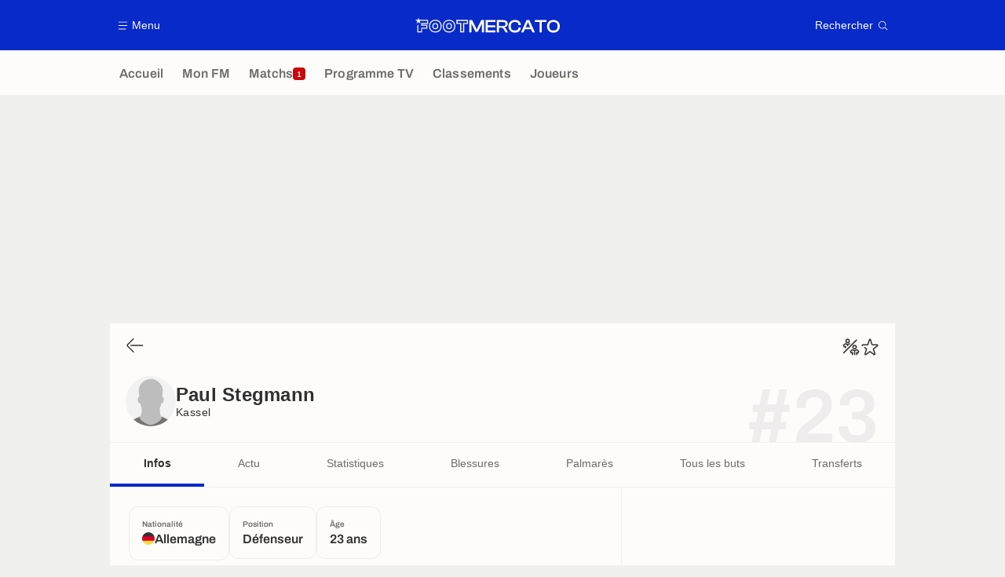

--- FILE ---
content_type: text/html; charset=UTF-8
request_url: https://www.footmercato.net/joueur/paul-stegmann/
body_size: 16893
content:
    <!doctype html>
<html lang="fr" class="no-js" >
    <head>
        <meta charset="UTF-8">
        <meta name="viewport" content="width=device-width,initial-scale=1,maximum-scale=1,user-scalable=no">

                                            <link rel="preconnect" href="https://optiyield.opti-digital.com">
                <link rel="dns-prefetch" href="https://optiyield.opti-digital.com">
                        <link rel="preconnect" href="https://securepubads.g.doubleclick.net">
            <link rel="dns-prefetch" href="https://securepubads.g.doubleclick.net">
            <link rel="preconnect" href="https://c.amazon-adsystem.com">
            <link rel="dns-prefetch" href="https://c.amazon-adsystem.com">
            <link rel="preconnect" href="https://ib.adnxs.com">
            <link rel="dns-prefetch" href="https://ib.adnxs.com">
                                                <link rel="preconnect" href="https://sdk.privacy-center.org">
                    <link rel="dns-prefetch" href="https://sdk.privacy-center.org">
                                            <link rel="preconnect" href="https://logs1409.xiti.com">
        <link rel="dns-prefetch" href="https://logs1409.xiti.com">

                            
                                <script>document.documentElement.classList.remove("no-js");</script>
        
                    <style>body{background:#fff;-webkit-animation:-start 6s steps(1,end) 0s 1 normal both;-moz-animation:-start 6s steps(1,end) 0s 1 normal both;-ms-animation:-start 6s steps(1,end) 0s 1 normal both;animation:-start 6s steps(1,end) 0s 1 normal both}@-webkit-keyframes -start{from{visibility:hidden}to{visibility:visible}}@-moz-keyframes -start{from{visibility:hidden}to{visibility:visible}}@-ms-keyframes -start{from{visibility:hidden}to{visibility:visible}}@-o-keyframes -start{from{visibility:hidden}to{visibility:visible}}@keyframes -start{from{visibility:hidden}to{visibility:visible}}</style>
            <noscript><style>body{-webkit-animation:none;-moz-animation:none;-ms-animation:none;animation:none}</style></noscript>
                        










<style>
:root, body .forceLightmode {
    --grey1000: #303030;
    --grey1000rgb: 48,48,48;
    --grey900: #474747;
    --grey800: #6B6B6B;
    --grey400: #E1E1E0;
    --grey300: #EEECEC;
    --grey200: #F0F0EF;
    --grey100: #F2F2F2;
    --grey0: #FEFCFB;
    --grey0rgb: 254,252,251;
    --primary: #072AC8;
    --primaryRGB: 7,42,200;
    --onPrimary: #FEFCFB;
    --onPrimaryRGB: 254,252,251;

    --secondary: #CA0709;
    --secondaryRGB: 202,7,9;
    --onSecondary: #FEFCFB;
    --onSecondaryRGB: 254,252,251;

    --yellow-card: #FFC107;
    --red-card: #D32F2F;

    --success: #7CB342;
    --warning: #FDB935;
    --danger: #E53935;

    --live: #CA0709;
    --liveRGB: 202,7,9;
    --onLive: #FEFCFB;

    --betclic: #E20014;
    --parionssport: #00265A;
    --pmu: #007831;
    --unibet: #3AAA35;
    --winamax: #B5121B;
    --zebet: #CF0C1C;
}

body.darkmode, body .forceDarkmode {
            --grey1000: #FEFCFB;
            --grey1000rgb: 254,252,251;
            --grey900: #B8B8B8;
            --grey800: #98989F;
            --grey400: #0D0D0D;
            --grey300: #242424;
            --grey200: #000000;
            --grey100: #2C2C2E;
            --grey0: #171717;
            --grey0rgb: 23,23,23;
    
    --primary: #2972FA;
    --primaryRGB: 41,114,250;
    --onPrimary: #171717;
    --onPrimaryRGB: 23,23,23;

    --secondary: #EF3120;
    --secondaryRGB: 239,49,32;
    --onSecondary: #FEFCFB;
    --onSecondaryRGB: 254,252,251;

    --yellow-card: #FFC107;
    --red-card: #D32F2F;

    --success: #3BC14F;
    --warning: #FCB045;
    --danger: #FC5545;

    --live: #EF3120;
    --liveRGB: 239,49,32;
    --onLive: #FEFCFB;

    --betclicDark: #FF707D;
    --parionssportDark: #063574;
    --pmuDark: #00B84B;
    --unibetDark: #77D373;
    --winamaxDark: #F27D84;
    --zebetDark: #F77882;
}
</style>

            <link rel="stylesheet" href="https://www.footmercato.net/build/css/common.2f823942.css">
                    
                    <title>Paul Stegmann : Palmarès, Age et Club Kassel</title>
<meta name="description" content="Tout sur Paul Stegmann : transferts, salaire, palmarès, statistiques en club et en sélection nationale."/>


<meta property="og:site_name" content="Foot Mercato : Info Transferts Football - Actu Foot Transfert"/>
<meta property="og:url" content="https://www.footmercato.net/joueur/paul-stegmann/"/>
<meta property="og:type" content="website"/>
<meta property="og:title" content="Paul Stegmann : Palmarès, Age et Club Kassel"/>
<meta property="og:description" content="Tout sur Paul Stegmann : transferts, salaire, palmarès, statistiques en club et en sélection nationale."/>
<meta property="og:image" content="https://www.footmercato.net/build/images/cover-fr.97524046.jpg"/>
    <meta property="og:image:width" content="1200"/>
    <meta property="og:image:height" content="675"/>

<meta name="twitter:site" content="@footmercato"/>
<meta name="twitter:card" content="summary_large_image"/>
<meta name="twitter:title" content="Paul Stegmann : Palmarès, Age et Club Kassel"/>
<meta name="twitter:description" content="Tout sur Paul Stegmann : transferts, salaire, palmarès, statistiques en club et en sélection nationale."/>
<meta name="twitter:image" content="https://www.footmercato.net/build/images/cover-fr.97524046.jpg"/>
<meta name="twitter:url" content="https://www.footmercato.net/joueur/paul-stegmann/"/>
<meta name="twitter:app:name:iphone" content="Foot Mercato"/>
<meta name="twitter:app:id:iphone" content="537919329"/>
<meta name="twitter:app:name:ipad" content="Foot Mercato"/>
<meta name="twitter:app:id:ipad" content="537919329"/>
<meta name="twitter:app:name:googleplay" content="Foot Mercato"/>
<meta name="twitter:app:id:googleplay" content="net.footmercato.mobile"/>
<meta name="twitter:widgets:theme" content=""/>
    <meta name="twitter:creator" content=""/>

<meta property="fb:app_id" content="188207067884072"/>

    <link rel="canonical" href="https://www.footmercato.net/joueur/paul-stegmann/"/>







<meta name="robots" content="max-image-preview:large">

<meta name="apple-mobile-web-app-title" content="Foot Mercato">
<meta name="apple-itunes-app" content="app-id=537919329">
<meta name="application-name" content="Foot Mercato">

    <meta name="theme-color" content="#f3f3f2">

<meta name="msapplication-TileColor" content="#072AC8">
<meta name="msapplication-TileImage" content="https://www.footmercato.net/build/favicons/mstile-150x150.png">
<meta name="msapplication-config" content="https://www.footmercato.net/browserconfig.xml">

        
        <link rel="manifest" href="https://www.footmercato.net/manifest.json">
        <link rel="apple-touch-icon" href="https://www.footmercato.net/build/favicons/apple-touch-icon.003c90f9.png">
<link rel="icon" type="image/png" sizes="16x16" href="https://www.footmercato.net/build/favicons/favicon-16x16.92bf6a1d.png">
<link rel="icon" type="image/png" id="favicon32" sizes="32x32" href="https://www.footmercato.net/build/favicons/favicon-32x32.45ab321b.png" data-src-alert="https://www.footmercato.net/build/favicons/favicon-32x32-alert.4f670079.png" data-src="https://www.footmercato.net/build/favicons/favicon-32x32.45ab321b.png">
<link rel="icon" type="image/png" sizes="192x192" href="https://www.footmercato.net/build/favicons/android-chrome-192x192.88189be8.png"  />
<link rel="icon" type="image/png" sizes="512x512" href="https://www.footmercato.net/build/favicons/android-chrome-512x512.b8dfbce8.png"  />
<link rel="mask-icon" href="https://www.footmercato.net/build/favicons/safari-pinned-tab.430333f4.svg" color="#072ac8">


                    <script type="application/ld+json">
                [{"@context":"https:\/\/schema.org","@type":"BreadcrumbList","itemListElement":[{"@type":"ListItem","name":"Accueil","position":1,"item":"https:\/\/www.footmercato.net\/"},{"@type":"ListItem","name":"Joueurs","position":2,"item":"https:\/\/www.footmercato.net\/joueur\/"},{"@type":"ListItem","name":"Paul Stegmann","position":3}]},{"@context":"https:\/\/schema.org","@type":"Person","name":"Paul Stegmann","mainEntityOfPage":"https:\/\/www.footmercato.net\/joueur\/paul-stegmann\/","givenName":"Paul","familyName":"Stegmann","birthDate":"2002-10-11T00:00:00+00:00","nationality":{"@type":"Country","name":"Allemagne"},"affiliation":[{"@type":"SportsTeam","name":"Hesse-Cassel","mainEntityOfPage":"https:\/\/www.footmercato.net\/club\/ksv-hessen-kassel\/"}]},{"@context":"https:\/\/schema.org","@type":"FAQPage","mainEntity":[{"@type":"Question","name":"O\u00f9 est n\u00e9 Paul Stegmann ?","acceptedAnswer":{"@type":"Answer","text":"<p>Paul Stegmann est originaire de Allemagne. Nationalit\u00e9(s) sportive(s): Allemagne.<\/p>"}},{"@type":"Question","name":"Quel \u00e2ge a Paul Stegmann ?","acceptedAnswer":{"@type":"Answer","text":"<p>Paul Stegmann est \u00e2g\u00e9 de 23 ans. Sa date de naissance est le 11\/10\/2002.<\/p>"}},{"@type":"Question","name":"\u00c0 quel poste joue Paul Stegmann ?","acceptedAnswer":{"@type":"Answer","text":"<p>Paul Stegmann \u00e9volue g\u00e9n\u00e9ralement comme D\u00e9fenseur.<\/p>"}},{"@type":"Question","name":"Pour quel club de foot joue Paul Stegmann ?","acceptedAnswer":{"@type":"Answer","text":"<p>Paul Stegmann repr\u00e9sente le club Hesse-Cassel (Allemagne).<\/p>"}}]}]
            </script>
                    </head>

    <body class="page page--player_show pagePerson  "  data-id="5853185378986141967" data-page="player_show"  data-website="Foot Mercato" data-privacyPolicyURL="https://www.footmercato.net/politique-cookie" data-disqus=footmercato-1 >
                                            <div class="reg-int">
                        <div id="/45503615/tab_footmercato/interstitiel_data"
             class="gtag gtag--t gtag--int "
             data-sizes='[[1, 1]]'
             data-context="tab"
             data-code="interstitiel_data"
             data-path="/45503615/tab_footmercato/interstitiel_data"
             data-appnexus-id=""
             data-teads-id=""
             data-pubmatic-id=""
             data-rubicon-id=""
             data-ix-id=""
                             data-equativ-id=""
             data-mediasquare-id=""
             data-nexx360-id=""
             data-seedtag-id=""
             data-taboola-id=""
             data-smilewanted-id=""
             data-optidigital-id=""
             data-ttd-id=""
                
        ></div>
    

                        <div id="/45503615/mweb_footmercato/interstitiel_data"
             class="gtag gtag--m gtag--int "
             data-sizes='[[1, 1]]'
             data-context="mweb"
             data-code="interstitiel_data"
             data-path="/45503615/mweb_footmercato/interstitiel_data"
             data-appnexus-id=""
             data-teads-id=""
             data-pubmatic-id=""
             data-rubicon-id=""
             data-ix-id=""
                             data-equativ-id=""
             data-mediasquare-id=""
             data-nexx360-id=""
             data-seedtag-id=""
             data-taboola-id=""
             data-smilewanted-id=""
             data-optidigital-id=""
             data-ttd-id=""
                
        ></div>
    
        </div>
        <div class="reg-ovr">
                <div id="/45503615/mweb_footmercato/overlay_data"
             class="gtag gtag--m gtag--ovr "
             data-sizes='[[300, 50], [320, 50], [300, 100], [320, 100], &quot;fluid&quot;]'
             data-context="mweb"
             data-code="overlay_data"
             data-path="/45503615/mweb_footmercato/overlay_data"
             data-appnexus-id="19062951"
             data-teads-id="130817"
             data-pubmatic-id=""
             data-rubicon-id="306442"
             data-ix-id="559156"
                             data-equativ-id="91512"
             data-mediasquare-id="footmercato.net_overlay-data_atf_banner_mobile"
             data-nexx360-id="iwmqzulr"
             data-seedtag-id="34290298"
             data-taboola-id="MWeb_FootMercato/Overlay_DATA"
             data-smilewanted-id="adversport.com_hb_3"
             data-optidigital-id="DATA_Overlay"
             data-ttd-id="MWeb_FootMercato/Overlay_DATA"
                
        ></div>
    
    <a class="reg-ovr_close hidden">&times;</a>
</div>


                                                
                            <div class="main">
                                            <header class="logoHeader">
    <div class="logoHeader__container">
        
<a  class="button button--alternate button--medium   "   role=button data-menumodal=open aria-label=Menu>
    <span class="button__iconWrapper">
            
<svg xmlns="http://www.w3.org/2000/svg" width="13" height="13" fill="currentColor" viewBox="0 0 24 24">
    <path d="M2.25 4.5h19.5c.413 0 .75-.338.75-.75a.752.752 0 0 0-.75-.75H2.25a.752.752 0 0 0-.75.75c0 .412.337.75.75.75ZM21.75 11.25H2.25a.752.752 0 0 0-.75.75c0 .412.337.75.75.75h19.5c.413 0 .75-.338.75-.75a.752.752 0 0 0-.75-.75ZM18.75 19.5H2.25a.752.752 0 0 0-.75.75c0 .413.337.75.75.75h16.5c.413 0 .75-.337.75-.75a.752.752 0 0 0-.75-.75Z"/>
</svg>


        </span><span class="button__textWrapper">Menu</span>
</a>


                    <a href="https://www.footmercato.net/" class="logoHeader__logo" aria-label="Foot Mercato : Info Transferts Football - Actu Foot Transfert">
                
<svg xmlns="http://www.w3.org/2000/svg" fill="none" viewBox="0 0 386 40" width="184" height="19">
      <title>Foot Mercato : Info Transferts Football - Actu Foot Transfert</title>
      <path fill="currentColor" fill-rule="evenodd" d="M33.93 6.07H10.35L8.38 0 6.4 6.07h-.64v.02H0l5.18 3.76-1.98 6.08 5.18-3.76 5.17 3.76-1.98-6.08 1.83-1.33h17.95v5.91H15.5v7h13.86l.01 5.35H15.5v10H7.68l.03-17.89-2.49 1.83-.04 18.51h12.74l.01-10h13.95l-.02-10.24H18.28v-2.12h15.64l.01-10.8ZM166.76 25.5l-2.77 6.53-2.87-6.55-9.37-18.9h-7.54v32.94h5.78V19.36l-.17-4.1 1.78 4.24 8.99 18.09h6.61l8.99-18.1 1.78-4.23-.17 4.12v20.14h5.77V6.58h-7.54l-9.27 18.92Zm47.42 14.02h-26.37V6.58h26.37v5.26h-20.6v8.5h19.88v5.22h-19.88v8.7h20.6v5.26Zm23.42-13.91c5.86-.55 9.21-3.88 9.21-9.23 0-6.14-4.54-9.8-12.13-9.8h-17v32.94h5.77V27h5.63c4 0 5.4 1.12 6.73 3.48l5.19 9.04h6.63l-5.63-9.8c-1.15-2.03-2.27-3.38-4.4-4.11Zm3.24-8.51c0 3.75-1.8 5.27-6.21 5.27h-11.21V11.84h11.21c4.37 0 6.21 1.57 6.21 5.26Zm12.88-6.38C256.75 7.69 261 6.09 266 6.09c9.37 0 15.69 5.17 15.68 12.85v1h-6.3v-1c0-4.84-3.16-7.3-9.38-7.3-7.45 0-10.88 3.67-10.88 11.41s3.47 11.35 10.93 11.35c6.31 0 9.38-2.39 9.38-7.3v-.91h6.3v.91a11.7 11.7 0 0 1-4.4 9.45C274.52 38.81 270.6 40 266 40c-5 0-9.29-1.59-12.34-4.63-3.05-3.04-4.66-7.27-4.66-12.32 0-5.05 1.69-9.3 4.72-12.33Zm51.02-4.14h-7.69l-14.64 32.94h6.4l3.71-8.41h16.66l3.7 8.41h6.5L304.81 6.75l-.07-.17ZM300.85 12l1.8 4.42 4.2 9.45h-12l4.2-9.46 1.8-4.41Zm31.08-.16h-12.7V6.58h31.08v5.26h-12.65v27.68h-5.73V11.84Zm36.96-5.75c-5 0-9.33 1.6-12.39 4.63-3.06 3.03-4.69 7.3-4.69 12.33s1.62 9.28 4.69 12.32c3.07 3.04 7.35 4.63 12.39 4.63C379.3 40 386 33.35 386 23.05c0-10.3-6.7-16.96-17.11-16.96Zm11.07 17c0 7.74-3.52 11.35-11.07 11.35-7.55 0-11-3.5-11-11.35s3.5-11.41 11-11.41S380 15.27 380 23.05l-.04.04Zm-343.31-.36c0 10.18 6.74 17 16.74 17 10.04 0 16.78-6.82 16.78-17s-6.77-17-16.78-17c-10.01 0-16.74 6.82-16.74 17Zm2.66.04c0-8.69 5.53-14.3 14.08-14.3a14.05 14.05 0 0 1 10.29 3.86c2.51 2.53 3.83 6.14 3.83 10.44s-1.32 7.9-3.83 10.44a14.09 14.09 0 0 1-10.29 3.86c-8.55 0-14.08-5.61-14.08-14.3Zm6.27-.01c0 5.32 2.7 8.14 7.81 8.14h.01c5.13 0 7.83-2.8 7.83-8.14 0-5.34-2.71-8.16-7.84-8.16-6.46 0-7.81 4.44-7.81 8.16Zm2.74 0c0-3.98 1.37-5.45 5.07-5.45h.01c3.67 0 5.09 1.49 5.09 5.45s-1.4 5.43-5.1 5.43c-3.7 0-5.07-1.45-5.07-5.43ZM90 39.73c-10 0-16.74-6.82-16.74-17S80 5.81 90 5.81c10 0 16.78 6.82 16.78 17S100 39.73 90 39.73Zm0-31.26c-8.55 0-14.08 5.61-14.08 14.3 0 8.69 5.53 14.3 14.08 14.3a14.09 14.09 0 0 0 10.29-3.86 14.49 14.49 0 0 0 3.83-10.44 14.45 14.45 0 0 0-3.83-10.44A14.05 14.05 0 0 0 90 8.47Zm0 22.43c-5.11 0-7.82-2.82-7.82-8.14 0-3.72 1.36-8.16 7.82-8.16 5.12 0 7.83 2.82 7.83 8.16S95.13 30.9 90 30.9Zm0-13.59c-3.69 0-5.07 1.47-5.07 5.45 0 3.98 1.38 5.43 5.07 5.43 3.69 0 5.1-1.47 5.1-5.43s-1.43-5.45-5.1-5.45Zm29.78 22.22h10.83V17.1h10.1v-11h-31.07v11h10.14v22.43Zm7.9-2.88h-5.07l.05-22.37h-10.14V9h25.26v5.23h-10.1v22.42Z" clip-rule="evenodd"/>
</svg>


            </a>
        
         
<a  class="button button--alternate button--medium   "   role=button data-searchmodal=open aria-label=Rechercher>
    <span class="button__textWrapper">Rechercher</span><span class="button__iconWrapper">
            
<svg xmlns="http://www.w3.org/2000/svg" width="13" height="13" fill="currentColor" viewBox="0 0 24 24">
    <path d="M22.282 21.218 16.8 15.735a.747.747 0 0 0-1.058 0c-2.91 2.902-7.642 2.902-10.552 0A7.421 7.421 0 0 1 3 10.455c0-1.988.78-3.862 2.19-5.265A7.386 7.386 0 0 1 10.455 3c1.995 0 3.87.78 5.28 2.19a7.411 7.411 0 0 1 1.822 7.552.751.751 0 0 0 .48.945.751.751 0 0 0 .945-.48A8.897 8.897 0 0 0 16.8 4.14a8.901 8.901 0 0 0-6.338-2.625 8.902 8.902 0 0 0-6.33 2.625 8.871 8.871 0 0 0-2.625 6.33c0 2.393.93 4.65 2.625 6.345a9.046 9.046 0 0 0 6.33 2.617 8.964 8.964 0 0 0 5.783-2.114l4.98 4.98c.15.15.337.217.532.217a.747.747 0 0 0 .532-1.275l-.007-.023Z"/>
</svg>


        </span>
</a>

    </div>
</header>

                        <div class="mainNavigation">
    <nav class="mainNavigation__container">
        <ul class="mainNavigation__list">
                            <li class="mainNavigation__item">
                    <a href=/ class="mainNavigationButton   " >
    <span class="mainNavigationButton__iconText">
<svg xmlns="http://www.w3.org/2000/svg" width="24" height="24" fill="currentColor" viewBox="0 0 24 24">
    <path class="svgActive" d="m21.367 8.182-7.5-6.022a2.959 2.959 0 0 0-3.735 0l-7.5 6.022a3.02 3.02 0 0 0-1.132 2.37v9.765c0 1.208.96 2.19 2.145 2.19h3.712c1.186 0 2.145-.982 2.145-2.19v-4.95c0-.382.285-.69.646-.69h3.712c.353 0 .645.308.645.69v4.95c0 1.208.96 2.19 2.145 2.19h3.713c1.184 0 2.145-.982 2.145-2.19v-9.764a3.02 3.02 0 0 0-1.133-2.37h-.008Z"/>
    <path class="svgInactive" d="m21.367 8.182-7.5-6.022a2.948 2.948 0 0 0-3.727 0l-7.5 6.022a3.05 3.05 0 0 0-1.14 2.37v8.198c0 .413.337.75.75.75s.75-.337.75-.75v-8.197c0-.466.21-.916.578-1.2l7.5-6.023a1.468 1.468 0 0 1 1.852 0l7.508 6.022c.36.285.57.728.57 1.2v9.758c0 .383-.293.69-.645.69H16.65c-.352 0-.645-.308-.645-.69v-4.95c0-1.207-.96-2.19-2.137-2.19h-3.72c-1.178 0-2.138.982-2.138 2.19v4.95c0 .383-.292.69-.645.69H3.757a.752.752 0 0 0-.75.75c0 .413.338.75.75.75h3.608c1.185 0 2.145-.983 2.145-2.19v-4.95c0-.383.285-.69.638-.69h3.72c.352 0 .637.307.637.69v4.95c0 1.207.96 2.19 2.145 2.19h3.713c1.184 0 2.145-.983 2.145-2.19v-9.757c0-.923-.428-1.808-1.133-2.37h-.008Z"/>
</svg>

<span class="mainNavigationButton__iconText__shortText">Accueil</span>
        <span class="mainNavigationButton__iconText__text">Accueil</span>
    </span></a>

                </li>
                            <li class="mainNavigation__item">
                    <a href=/mon-fm/ class="mainNavigationButton   " >
    <span class="mainNavigationButton__iconText">
<svg xmlns="http://www.w3.org/2000/svg" width="24" height="24" fill="currentColor" viewBox="0 0 24 24">
  <path class="svgActive" d="M22.417 9.457c-.217-.637-.78-1.05-1.44-1.05l-5.767-.03-1.838-5.872a1.433 1.433 0 0 0-1.38-1.012c-.637 0-1.192.404-1.38 1.012L8.76 8.4H3.007c-.66 0-1.222.412-1.44 1.05a1.56 1.56 0 0 0 .533 1.748l4.68 3.547-1.785 5.723c-.203.652.03 1.357.585 1.747a1.476 1.476 0 0 0 1.762-.03l4.613-3.532 4.68 3.532a1.474 1.474 0 0 0 1.762.03c.555-.39.788-1.095.585-1.747l-1.785-5.723 4.68-3.547c.533-.405.75-1.11.533-1.748l.007.008Z"/>
  <path class="svgInactive"  d="M22.418 9.457a1.503 1.503 0 0 0-1.44-1.05l-5.768-.022-1.83-5.88A1.431 1.431 0 0 0 12 1.493c-.637 0-1.185.397-1.38 1.02L8.903 8.024l-.135.383H3.023c-.54 0-1.02.277-1.298.735a1.59 1.59 0 0 0-.045 1.552.747.747 0 0 0 1.013.307A.747.747 0 0 0 3 9.99c-.007-.015 0-.068.023-.082h5.745c.66 0 1.245-.428 1.447-1.073L12 3.12l1.785 5.722a1.526 1.526 0 0 0 1.448 1.073h5.745v.098l-2.633 1.995s-.045.037-.067.06L15.9 13.86s-.075.06-.097.09a.729.729 0 0 0-.188.758l1.943 6.225c.015.06-.015.067-.008.067l-4.68-3.532a1.451 1.451 0 0 0-1.747 0l-4.665 3.54s-.038-.015-.023-.075l1.943-6.226a.81.81 0 0 0-.285-.847l-2.258-1.702a.752.752 0 0 0-1.05.15.752.752 0 0 0 .15 1.05l1.86 1.402-1.785 5.723c-.21.652.03 1.357.585 1.747a1.476 1.476 0 0 0 1.763-.03l4.612-3.532 4.68 3.532a1.474 1.474 0 0 0 1.763.038c.555-.39.787-1.096.585-1.748l-1.785-5.722 2.047-1.546s.053-.037.075-.06l2.558-1.942c.532-.398.75-1.103.532-1.748l-.007-.014Z"/>
</svg>

<span class="mainNavigationButton__iconText__shortText">Mon FM</span>
        <span class="mainNavigationButton__iconText__text">Mon FM</span>
    </span></a>

                </li>
                            <li class="mainNavigation__item">
                    <a href=/live/ class="mainNavigationButton  live " >
    <span class="mainNavigationButton__iconText">
<svg xmlns="http://www.w3.org/2000/svg" width="24" height="24" fill="currentColor" viewBox="0 0 24 24">
    <path class="svgActive" d="M4.5 15V9h-3v6h3ZM9 12c0 1.395.953 2.573 2.25 2.903V9.098A2.994 2.994 0 0 0 9 12ZM15 12a2.994 2.994 0 0 0-2.25-2.902v5.805A2.994 2.994 0 0 0 15 12ZM19.5 9v6h3V9h-3Z"/>
    <path class="svgActive" d="M1.5 6v1.5h3.75c.412 0 .75.338.75.75v7.5c0 .413-.338.75-.75.75H1.5V18a3 3 0 0 0 3 3h6.75v-4.567A4.492 4.492 0 0 1 7.5 12c0-2.227 1.62-4.08 3.75-4.433V3H4.5a3 3 0 0 0-3 3ZM19.5 3h-6.75v4.567A4.492 4.492 0 0 1 16.5 12c0 2.227-1.62 4.08-3.75 4.433V21h6.75a3 3 0 0 0 3-3v-1.5h-3.75a.752.752 0 0 1-.75-.75v-7.5c0-.412.337-.75.75-.75h3.75V6a3 3 0 0 0-3-3Z"/>
    <path class="svgInactive" d="M19.5 3h-15a3 3 0 0 0-3 3v11.25c0 .413.337.75.75.75s.75-.337.75-.75v-.75h2.25c.412 0 .75-.337.75-.75v-7.5a.752.752 0 0 0-.75-.75H3V6c0-.825.675-1.5 1.5-1.5h6.75v3.067A4.505 4.505 0 0 0 7.5 12a4.505 4.505 0 0 0 3.75 4.433V19.5h-7.5a.752.752 0 0 0-.75.75c0 .413.337.75.75.75H19.5a3 3 0 0 0 3-3V6a3 3 0 0 0-3-3Zm-15 6v6H3V9h1.5Zm8.25.105A3 3 0 0 1 15 12a3 3 0 0 1-2.25 2.895v-5.79ZM9 12a3 3 0 0 1 2.25-2.895v5.79A3 3 0 0 1 9 12Zm10.5 7.5h-6.75v-3.067A4.505 4.505 0 0 0 16.5 12a4.505 4.505 0 0 0-3.75-4.433V4.5h6.75c.825 0 1.5.675 1.5 1.5v1.5h-2.25a.752.752 0 0 0-.75.75v7.5c0 .413.337.75.75.75H21V18c0 .825-.675 1.5-1.5 1.5ZM21 15h-1.5V9H21v6Z"/>
</svg>

<span class="mainNavigationButton__iconText__shortText">Matchs</span>
        <span class="mainNavigationButton__iconText__text">Matchs</span>
    </span><span class="mainNavigationButton__badge">
            
<span class="count count--secondary count--tiny">1</span>

        </span></a>

                </li>
                            <li class="mainNavigation__item">
                    <a href=/programme-tv/ class="mainNavigationButton   " >
    <span class="mainNavigationButton__iconText">
<svg xmlns="http://www.w3.org/2000/svg" width="24" height="24" fill="currentColor" viewBox="0 0 24 24">
    <path class="svgActive" fill-rule="evenodd" clip-rule="evenodd" d="M22.5 15.75V6a3 3 0 0 0-3-3h-15a3 3 0 0 0-3 3v9.75c0 1.335.87 2.468 2.078 2.858l-1.11 1.11a.756.756 0 0 0 0 1.064c.15.143.337.218.532.218a.768.768 0 0 0 .533-.218l2.032-2.032h12.87l2.033 2.032c.15.143.337.218.532.218a.768.768 0 0 0 .532-.218.756.756 0 0 0 0-1.064l-1.11-1.11A3.002 3.002 0 0 0 22.5 15.75Zm-12-7.5H9v6c0 .412-.338.75-.75.75a.752.752 0 0 1-.75-.75v-6H6a.752.752 0 0 1-.75-.75c0-.412.338-.75.75-.75h4.5c.412 0 .75.338.75.75s-.338.75-.75.75Zm5.962 6.24a.747.747 0 0 1-.712.51.936.936 0 0 1-.24-.037.752.752 0 0 1-.473-.48l-2.25-6.743a.758.758 0 0 1 .473-.953.758.758 0 0 1 .953.473l1.537 4.613 1.538-4.613c.134-.39.555-.6.952-.473.39.136.6.556.473.953l-2.25 6.742v.008Z"/>
    <path class="svgInactive" d="M22.5 15.78V5.97A2.977 2.977 0 0 0 19.53 3H4.47A2.977 2.977 0 0 0 1.5 5.97V15c0 .412.337.75.75.75S3 15.412 3 15V5.97c0-.81.66-1.47 1.47-1.47h15.06c.81 0 1.47.66 1.47 1.47v9.81c0 .81-.66 1.47-1.47 1.47H5.25a.747.747 0 0 0-.285.06.753.753 0 0 0-.247.165l-2.25 2.25A.747.747 0 0 0 3 21a.768.768 0 0 0 .533-.218l2.032-2.032h12.877l2.033 2.032c.15.15.337.218.532.218a.747.747 0 0 0 .532-1.275l-1.116-1.117a2.955 2.955 0 0 0 2.085-2.82l-.008-.008Z"/>
    <path class="svgInactive" d="M8.25 15c.412 0 .75-.338.75-.75v-6h1.5c.412 0 .75-.338.75-.75a.752.752 0 0 0-.75-.75H6a.752.752 0 0 0-.75.75c0 .412.338.75.75.75h1.5v6c0 .412.338.75.75.75ZM15.068 14.543l.045.09c.03.052.067.097.105.142.022.022.037.045.06.06.067.052.135.09.21.12l.015.008c.075.022.15.037.232.037a.794.794 0 0 0 .233-.037l.015-.008a.728.728 0 0 0 .21-.12c.022-.023.045-.038.06-.06a.635.635 0 0 0 .105-.143c.015-.03.03-.052.045-.09.007-.022.022-.037.03-.052l2.25-6.75a.761.761 0 0 0-.473-.953.741.741 0 0 0-.945.473l-1.537 4.62-1.538-4.62a.749.749 0 1 0-1.417.48l2.25 6.75.03.053h.015Z"/>
</svg>

<span class="mainNavigationButton__iconText__shortText">Prog TV</span>
        <span class="mainNavigationButton__iconText__text">Programme TV</span>
    </span></a>

                </li>
                            <li class="mainNavigation__item">
                    <a href=/classement/ class="mainNavigationButton   " >
    <span class="mainNavigationButton__iconText">
<svg xmlns="http://www.w3.org/2000/svg" width="24" height="24" fill="currentColor" viewBox="0 0 24 24">
    <path class="svgActive" d="M18.75 11.25h-3V4.5a3 3 0 0 0-3-3h-1.5a3 3 0 0 0-3 3v3.75h-3a3 3 0 0 0-3 3v8.25a3 3 0 0 0 3 3h13.5a3 3 0 0 0 3-3v-5.25a3 3 0 0 0-3-3Zm.57 6.262c-.12.18-.293.316-.518.413-.224.098-.487.15-.787.15-.338 0-.623-.052-.848-.157a1.11 1.11 0 0 1-.517-.435 1.192 1.192 0 0 1-.172-.638v-.098h.81v.113c0 .172.06.315.172.413.12.105.293.15.517.15.226 0 .383-.045.503-.15.12-.098.18-.256.18-.458 0-.158-.03-.277-.098-.36a.43.43 0 0 0-.247-.18.955.955 0 0 0-.33-.06h-.367v-.63h.36c.112 0 .21-.015.3-.06a.53.53 0 0 0 .217-.188.605.605 0 0 0 .082-.322.651.651 0 0 0-.075-.315.446.446 0 0 0-.21-.18.803.803 0 0 0-.307-.06.813.813 0 0 0-.315.06.45.45 0 0 0-.225.18.612.612 0 0 0-.075.3v.09h-.795v-.15c0-.225.053-.42.172-.592.12-.166.285-.3.503-.398a1.94 1.94 0 0 1 .75-.135c.285 0 .532.037.75.128.21.09.375.217.495.39.12.165.18.367.18.6a.953.953 0 0 1-.323.72c-.097.082-.202.15-.33.202v.03c.218.06.398.18.533.345.135.172.21.39.21.66-.008.24-.067.45-.195.622Zm-8.513-12.87c.128-.007.285-.045.458-.09.172-.052.352-.112.525-.187.18-.075.338-.15.473-.24h.374v3.45h.915v.675h-2.737v-.675h.982v-2.43h-.99v-.502ZM7.507 15H4.516v-.217c0-.18.038-.345.098-.488.067-.15.15-.285.262-.412.112-.12.24-.24.375-.353.135-.112.277-.217.42-.322.165-.128.322-.248.465-.368.15-.12.263-.248.36-.39a.8.8 0 0 0 .135-.457.595.595 0 0 0-.06-.24.594.594 0 0 0-.188-.203.672.672 0 0 0-.345-.075c-.15 0-.27.023-.367.075a.455.455 0 0 0-.218.21.633.633 0 0 0-.074.33v.217h-.803s0-.052-.015-.082c0-.037-.007-.082-.007-.135 0-.293.067-.533.202-.72.135-.188.315-.33.548-.42.232-.09.487-.135.78-.135.262 0 .487.037.667.105.173.075.315.172.428.3.104.12.18.247.232.39a1.302 1.302 0 0 1-.038.93c-.067.158-.157.3-.277.435-.112.143-.255.27-.412.398-.158.127-.33.247-.51.375-.09.06-.18.127-.263.187a2.96 2.96 0 0 0-.21.165c-.053.06-.098.113-.135.165h1.942V15Z"/>
    <path class="svgInactive" d="M18.75 11.25h-3V4.5a3 3 0 0 0-3-3h-1.5a3 3 0 0 0-3 3v3.75H4.905a2.66 2.66 0 0 0-2.655 2.655v7.845c0 .413.337.75.75.75s.75-.337.75-.75v-7.845c0-.637.518-1.155 1.155-1.155H8.25V21H6a.752.752 0 0 0-.75.75c0 .413.338.75.75.75h12.75a3 3 0 0 0 3-3v-5.25a3 3 0 0 0-3-3ZM14.25 21h-4.5V4.5c0-.825.675-1.5 1.5-1.5h1.5c.825 0 1.5.675 1.5 1.5V21Zm6-1.5c0 .825-.675 1.5-1.5 1.5h-3v-8.25h3c.825 0 1.5.675 1.5 1.5v5.25Z"/>
    <path class="svgInactive" d="M6.135 12.84c-.15.12-.3.24-.465.367-.142.105-.285.21-.42.323a4.232 4.232 0 0 0-.375.353 1.496 1.496 0 0 0-.262.405 1.19 1.19 0 0 0-.098.495V15H7.5v-.735H5.565a.63.63 0 0 1 .135-.158c.06-.052.128-.112.21-.172.083-.06.173-.12.263-.188.18-.127.352-.247.51-.374.157-.128.3-.255.412-.39.12-.136.21-.286.278-.436.067-.15.105-.33.105-.517 0-.135-.023-.27-.068-.412a1.028 1.028 0 0 0-.232-.398 1.137 1.137 0 0 0-.428-.293 1.708 1.708 0 0 0-.66-.112c-.292 0-.555.045-.78.135-.225.09-.412.232-.547.42-.135.188-.203.428-.203.72v.135a.2.2 0 0 0 .015.082h.803v-.217c0-.135.022-.24.075-.33a.534.534 0 0 1 .217-.21.764.764 0 0 1 .368-.075c.15 0 .262.03.345.082.09.053.15.12.187.203.038.082.06.158.06.24a.818.818 0 0 1-.135.457c-.09.135-.21.27-.36.39v-.007ZM12.638 4.125h-.375c-.143.082-.3.165-.473.24a4.892 4.892 0 0 1-.525.188c-.172.052-.33.082-.457.09v.502h.99v2.43h-.983v.675h2.745v-.675h-.915v-3.45h-.007ZM18.772 15.885v-.022c.128-.053.233-.128.33-.21a.903.903 0 0 0 .323-.713.998.998 0 0 0-.18-.6 1.12 1.12 0 0 0-.495-.39 1.94 1.94 0 0 0-.75-.135c-.285 0-.533.045-.75.143a1.168 1.168 0 0 0-.503.397c-.12.172-.18.367-.18.592v.15h.795v-.09c0-.12.03-.217.075-.3a.465.465 0 0 1 .218-.18.813.813 0 0 1 .315-.06c.12 0 .217.023.307.06.09.038.158.098.21.18a.567.567 0 0 1 .075.308c0 .135-.03.24-.082.322a.48.48 0 0 1-.218.188.651.651 0 0 1-.3.06h-.36v.63h.368c.12 0 .232.015.33.052a.508.508 0 0 1 .247.18c.068.083.098.203.098.36 0 .21-.06.36-.18.466-.12.097-.285.15-.503.15-.217 0-.397-.053-.51-.15a.531.531 0 0 1-.18-.413v-.113h-.81v.105c0 .24.06.45.173.638.112.188.285.33.517.435.225.105.51.157.848.157.307 0 .57-.052.795-.15.225-.097.397-.232.517-.412.12-.172.188-.383.188-.622 0-.27-.068-.488-.21-.66a1.078 1.078 0 0 0-.533-.353h.015Z"/>
</svg>

<span class="mainNavigationButton__iconText__shortText">Class.</span>
        <span class="mainNavigationButton__iconText__text">Classements</span>
    </span></a>

                </li>
                            <li class="mainNavigation__item">
                    <a href=/joueur/ class="mainNavigationButton   " >
    <span class="mainNavigationButton__iconText"><span class="mainNavigationButton__iconText__shortText">Joueurs</span>
        <span class="mainNavigationButton__iconText__text">Joueurs</span>
    </span></a>

                </li>
                    </ul>
    </nav>
</div>

                    
                                                        <div id="/45503615/desk_footmercato/header_data"
             class="gtag gtag--d  gtag--header"
             data-sizes='[[970, 250], [728, 90], [970, 90], [1000, 250]]'
             data-context="desk"
             data-code="header_data"
             data-path="/45503615/desk_footmercato/header_data"
             data-appnexus-id="19062921"
             data-teads-id="130817"
             data-pubmatic-id="3178925"
             data-rubicon-id="703174"
             data-ix-id="559128"
                             data-equativ-id="91491"
             data-mediasquare-id="footmercato.net_header_atf_mban_desktop"
             data-nexx360-id="bma2vyn8"
             data-seedtag-id="34290278"
             data-taboola-id="Desk_FootMercato/Header_DATA"
             data-smilewanted-id="adversport.com_hb_2"
             data-optidigital-id=""
             data-ttd-id="Desk_FootMercato/Header_DATA"
                
        ></div>
    
                    
                            <div class="group group--1 ">
                                    <div class="group__main ">
                        <div class="dataTopBar">
    <div class="dataTopBar__actionBack">
        <button class="dataTopBar__back" aria-label="retour" data-navigationBack>
            
<svg xmlns="http://www.w3.org/2000/svg" width="24" height="24" fill="currentColor" viewBox="0 0 24 24">
    <path d="M21.75 11.25h-15A.752.752 0 0 0 6 12c0 .412.338.75.75.75h15c.413 0 .75-.338.75-.75a.752.752 0 0 0-.75-.75Z" />
    <path d="M3.217 12.533A.742.742 0 0 1 3 12c0-.203.075-.39.217-.533l7.193-7.185a.747.747 0 1 0-1.058-1.057L2.16 10.41A2.23 2.23 0 0 0 1.5 12c0 .6.232 1.162.66 1.59l7.192 7.192c.15.15.338.218.533.218a.747.747 0 0 0 .533-1.275l-7.193-7.193h-.008Z" />
</svg>


        </button>
    </div>

    <div class="dataTopBar__pageDataHeaderIdentity">
        <div class="pageDataHeaderIdentity ">
    <div class="pageDataHeaderIdentity__image pageDataHeaderIdentity__image--person">
            <img
                    src="data:image/svg+xml,%3Csvg%20xmlns='http://www.w3.org/2000/svg'%20viewBox='0%200%2022%2022'%3E%3C/svg%3E"
            data-src="https://www.footmercato.net/build/images/placeholder_player.aa33c38f.svg"
            
                                        alt="Paul Stegmann"
                width="22"        height="22"    />

    </div>
    <div class="pageDataHeaderIdentity__labels">
        <div class="pageDataHeaderIdentity__label">Paul Stegmann</div>
                    <div class="pageDataHeaderIdentity__secondaryLabel">
                                    <a href="https://www.footmercato.net/club/ksv-hessen-kassel/">Kassel</a>
                            </div>
            </div>
</div>

    </div>

    <div class="dataTopBar__actions">
                    <button
                class="dataTopBar__comparator"
                data-modal="modalComparator"
                data-target="#playerComparator"
                data-filter="player"
                data-api="https://www.footmercato.net/comparator/joueur?playersIds%5B0%5D=5853185378986141967"
                aria-label="Comparer leurs stats"
            >
                
<svg xmlns="http://www.w3.org/2000/svg" width="24" height="24" fill="currentColor" viewBox="0 0 24 24">
    <path d="M13.598 12.098a2.846 2.846 0 0 0 2.842 2.842 2.846 2.846 0 0 0 2.843-2.842 2.846 2.846 0 0 0-2.843-2.843 2.846 2.846 0 0 0-2.842 2.842Zm4.185 0c0 .742-.6 1.342-1.343 1.342a1.341 1.341 0 1 1 0-2.685c.743 0 1.343.6 1.343 1.342Z"/>
    <path d="M22.253 17.003c-1.388-1.26-2.393-1.92-3.248-2.123a.754.754 0 0 0-.637.143 3.23 3.23 0 0 1-.976.524 3.15 3.15 0 0 1-1.897 0c-.36-.12-.69-.3-.982-.524a.748.748 0 0 0-.638-.143c-.855.202-1.86.855-3.248 2.123a.755.755 0 0 0-.165.892l1.066 2.13a.746.746 0 0 0 .93.367l.577-.217v1.575c0 .413.338.75.75.75s.75-.337.75-.75v-2.655a.754.754 0 0 0-1.012-.705l-.953.352-.51-1.012c.502-.435 1.245-1.027 1.867-1.29.338.225.713.397 1.11.532.218.068.435.12.66.158v4.62c0 .413.338.75.75.75.413 0 .75-.337.75-.75v-4.62c.226-.037.45-.09.668-.157.39-.128.758-.308 1.103-.533.622.262 1.364.862 1.867 1.29l-.51 1.012-.953-.352a.754.754 0 0 0-1.012.705v2.655c0 .413.338.75.75.75.413 0 .75-.337.75-.75v-1.575l.578.217a.743.743 0 0 0 .93-.367l1.065-2.13a.755.755 0 0 0-.166-.892h-.014ZM7.56 7.178a2.846 2.846 0 0 0 2.842-2.843A2.846 2.846 0 0 0 7.56 1.492a2.846 2.846 0 0 0-2.843 2.843A2.846 2.846 0 0 0 7.56 7.178ZM7.56 3c.742 0 1.342.6 1.342 1.343a1.341 1.341 0 1 1-2.685 0C6.217 3.6 6.817 3 7.56 3Z"/>
    <path d="m3.57 12.63.585-.218v.593c0 .412.338.75.75.75.413 0 .75-.338.75-.75V11.34a.754.754 0 0 0-1.013-.705l-.96.353-.51-1.013c.503-.435 1.246-1.027 1.86-1.29a4.565 4.565 0 0 0 1.77.682v.983c0 .412.338.75.75.75.413 0 .75-.338.75-.75v-.982a4.475 4.475 0 0 0 1.86-.75.75.75 0 0 0 .188-1.41 1.222 1.222 0 0 0-.232-.083.764.764 0 0 0-.645.143 2.976 2.976 0 0 1-.975.517 3.016 3.016 0 0 1-1.89 0c-.36-.12-.69-.293-.983-.518a.754.754 0 0 0-.637-.142c-.848.202-1.853.855-3.248 2.115a.744.744 0 0 0-.165.893l1.065 2.13c.173.345.57.502.93.367ZM19.373 2.67a.747.747 0 0 0-1.058 0L2.003 18.967a.747.747 0 0 0 .532 1.276.768.768 0 0 0 .533-.218L19.373 3.728a.747.747 0 0 0 0-1.058Z"/>
</svg>


            </button>
                            <button class="dataTopBar__favoriteButton" aria-label="⭐️" data-favorite="0" data-id="5853185378986141967" data-type="persons">
                
<svg xmlns="http://www.w3.org/2000/svg" width="24" height="24" fill="currentColor" viewBox="0 0 24 24">
  <path class="svgActive" d="M22.417 9.457c-.217-.637-.78-1.05-1.44-1.05l-5.767-.03-1.838-5.872a1.433 1.433 0 0 0-1.38-1.012c-.637 0-1.192.404-1.38 1.012L8.76 8.4H3.007c-.66 0-1.222.412-1.44 1.05a1.56 1.56 0 0 0 .533 1.748l4.68 3.547-1.785 5.723c-.203.652.03 1.357.585 1.747a1.476 1.476 0 0 0 1.762-.03l4.613-3.532 4.68 3.532a1.474 1.474 0 0 0 1.762.03c.555-.39.788-1.095.585-1.747l-1.785-5.723 4.68-3.547c.533-.405.75-1.11.533-1.748l.007.008Z"/>
  <path class="svgInactive"  d="M22.418 9.457a1.503 1.503 0 0 0-1.44-1.05l-5.768-.022-1.83-5.88A1.431 1.431 0 0 0 12 1.493c-.637 0-1.185.397-1.38 1.02L8.903 8.024l-.135.383H3.023c-.54 0-1.02.277-1.298.735a1.59 1.59 0 0 0-.045 1.552.747.747 0 0 0 1.013.307A.747.747 0 0 0 3 9.99c-.007-.015 0-.068.023-.082h5.745c.66 0 1.245-.428 1.447-1.073L12 3.12l1.785 5.722a1.526 1.526 0 0 0 1.448 1.073h5.745v.098l-2.633 1.995s-.045.037-.067.06L15.9 13.86s-.075.06-.097.09a.729.729 0 0 0-.188.758l1.943 6.225c.015.06-.015.067-.008.067l-4.68-3.532a1.451 1.451 0 0 0-1.747 0l-4.665 3.54s-.038-.015-.023-.075l1.943-6.226a.81.81 0 0 0-.285-.847l-2.258-1.702a.752.752 0 0 0-1.05.15.752.752 0 0 0 .15 1.05l1.86 1.402-1.785 5.723c-.21.652.03 1.357.585 1.747a1.476 1.476 0 0 0 1.763-.03l4.612-3.532 4.68 3.532a1.474 1.474 0 0 0 1.763.038c.555-.39.787-1.096.585-1.748l-1.785-5.722 2.047-1.546s.053-.037.075-.06l2.558-1.942c.532-.398.75-1.103.532-1.748l-.007-.014Z"/>
</svg>


            </button>
            </div>
</div>

    <div class="dataHeader">
    <div class="dataHeader__pageDataHeaderIdentity">
        <div class="pageDataHeaderIdentity pageDataHeaderIdentity--big">
    <div class="pageDataHeaderIdentity__image pageDataHeaderIdentity__image--person">
            <img
                    src="data:image/svg+xml,%3Csvg%20xmlns='http://www.w3.org/2000/svg'%20viewBox='0%200%2040%2040'%3E%3C/svg%3E"
            data-src="https://www.footmercato.net/build/images/placeholder_player.aa33c38f.svg"
            
                                        alt="Paul Stegmann"
                width="40"        height="40"    />

    </div>
    <h1 class="pageDataHeaderIdentity__labels">
        <div class="pageDataHeaderIdentity__label">Paul Stegmann</div>
                    <div class="pageDataHeaderIdentity__secondaryLabel">
                                    <a href="https://www.footmercato.net/club/ksv-hessen-kassel/">Kassel</a>
                            </div>
            </h1>
</div>

    </div>
            <div class="dataHeader__watermark">#23</div>
        </div>


                </div>
            
            
                        </div>
    <div class="group group--2 ">
                                    <div class="group__main ">
                        <div class="tabs tabs--menu tabs--scrollable " data-tabs >
    <nav class="tabs__links" data-tabsLinks>
        <ul>
                            <li>
                    <a href="https://www.footmercato.net/joueur/paul-stegmann/" class="active "
                       data-tabsLink   >
                                                    Infos
                        
                                            </a>
                                    </li>
                            <li>
                    <a href="https://www.footmercato.net/joueur/paul-stegmann/actualite" class=" "
                       data-tabsLink  data-api="https://www.footmercato.net/api/3.0/player/paul-stegmann/news" >
                                                    Actu
                        
                                            </a>
                                    </li>
                            <li>
                    <a href="https://www.footmercato.net/joueur/paul-stegmann/statistique" class=" "
                       data-tabsLink   >
                                                    Statistiques
                        
                                            </a>
                                    </li>
                            <li>
                    <a href="https://www.footmercato.net/joueur/paul-stegmann/blessures" class=" "
                       data-tabsLink   >
                                                    Blessures
                        
                                            </a>
                                    </li>
                            <li>
                    <a href="https://www.footmercato.net/joueur/paul-stegmann/palmares" class=" "
                       data-tabsLink   >
                                                    Palmarès
                        
                                            </a>
                                    </li>
                            <li>
                    <a href="https://www.footmercato.net/joueur/paul-stegmann/statistique-but" class=" "
                       data-tabsLink   >
                                                    Tous les buts
                        
                                            </a>
                                    </li>
                            <li>
                    <a href="https://www.footmercato.net/joueur/paul-stegmann/carriere" class=" "
                       data-tabsLink   >
                                                    Transferts
                        
                                            </a>
                                    </li>
                        <span class="tabs__indicator" data-tabsIndicator></span>
        </ul>
    </nav>
    <div class="tabs__subMenuSlot" data-tabsSubMenuSlot></div>
    </div>


                </div>
            
            
                        </div>
    <div class="group group--3 ">
                                    <div class="group__main ">
                        
<div class="blockHorizontal " >
    
    <div class="blockHorizontal__contentsWrapper">

        <div class="blockHorizontal__contents ">
                            <div class="blockHorizontal__content blockHorizontal__content--auto">
                        <div class="cardSlide">
    <span class="cardSlide__title">Nationalité</span>
            <div class="cardSlide__content">
                            <div class="cardSlide__image">
                        <img
                    src="data:image/svg+xml,%3Csvg%20xmlns='http://www.w3.org/2000/svg'%20viewBox='0%200%2016%2016'%3E%3C/svg%3E"
            data-src="https://www.footmercato.net/build/images/flags-v2-png/deu.3d1e8faf.png"
            
                                        alt="Allemagne"
                width="16"        height="16"    />

                </div>
                        <span class="cardSlide__defaultText">Allemagne</span>
        </div>
        </div>

                </div>
                            <div class="blockHorizontal__content blockHorizontal__content--auto">
                        <div class="cardSlide">
    <span class="cardSlide__title">Position</span>
            <div class="cardSlide__content">
                        <span class="cardSlide__defaultText">Défenseur</span>
        </div>
        </div>

                </div>
                            <div class="blockHorizontal__content blockHorizontal__content--auto">
                        <div class="cardSlide">
    <span class="cardSlide__title">Âge</span>
            <div class="cardSlide__content">
                        <span class="cardSlide__defaultText">23 ans</span>
        </div>
        </div>

                </div>
                    </div>

        <a role="button" class="blockHorizontal__nav blockHorizontal--navPrev">
            <span class="blockHorizontal__navIconWrapper">
                
<svg xmlns="http://www.w3.org/2000/svg" width="20" height="20" fill="currentColor" viewBox="0 0 24 24">
    <path d="M21.75 11.25h-15A.752.752 0 0 0 6 12c0 .412.338.75.75.75h15c.413 0 .75-.338.75-.75a.752.752 0 0 0-.75-.75Z" />
    <path d="M3.217 12.533A.742.742 0 0 1 3 12c0-.203.075-.39.217-.533l7.193-7.185a.747.747 0 1 0-1.058-1.057L2.16 10.41A2.23 2.23 0 0 0 1.5 12c0 .6.232 1.162.66 1.59l7.192 7.192c.15.15.338.218.533.218a.747.747 0 0 0 .533-1.275l-7.193-7.193h-.008Z" />
</svg>


            </span>
        </a>
        <a role="button" class="blockHorizontal__nav blockHorizontal--navNext active">
            <span class="blockHorizontal__navIconWrapper">
                
<svg xmlns="http://www.w3.org/2000/svg" width="20" height="20" fill="currentColor" viewBox="0 0 24 24">
    <path d="M18 12a.752.752 0 0 0-.75-.75h-15a.752.752 0 0 0-.75.75c0 .412.337.75.75.75h15c.413 0 .75-.338.75-.75Z" />
    <path d="m21.84 10.41-7.192-7.193a.747.747 0 1 0-1.058 1.058l7.192 7.192c.143.143.218.33.218.533s-.075.39-.218.533l-7.192 7.192A.747.747 0 0 0 14.123 21a.768.768 0 0 0 .532-.218l7.193-7.192c.427-.428.66-.99.66-1.59 0-.6-.233-1.162-.66-1.59h-.008Z" />
</svg>


            </span>
        </a>

    </div>
</div>

    
<div class="blockSingle " >
    <div class="blockSingle__container">
                    <div class="blockSingle__title">
                <div class="title">
    <p class="title__left">Profil</p></div>

            </div>
        
        <div class="blockSingle__content ">
            <div class="table">
            <div class="table__row">
            <span class="table__label">Âge</span>
            <strong class="table__value">
                                                            23 ans (11/10/2002)
                                                </strong>
        </div>
            <div class="table__row">
            <span class="table__label">Nationalité</span>
            <strong class="table__value">
                                                            Allemagne
                                                </strong>
        </div>
            <div class="table__row">
            <span class="table__label">Poste du joueur</span>
            <strong class="table__value">
                                                            Défenseur
                                                </strong>
        </div>
        </div>

        </div>
    </div>
</div>

    
<div class="blockSingle " >
    <div class="blockSingle__container">
                    <div class="blockSingle__title">
                <div class="title">
    <p class="title__left">FAQ</p></div>

            </div>
        
        <div class="blockSingle__content blockSingle__content--border">
            <dl class="faq">
            <div class="faq__row">
            <dt class="faq__question">Où est né Paul Stegmann ?</dt>
            <dd class="faq__answer"><p>Paul Stegmann est originaire de Allemagne. Nationalité(s) sportive(s): Allemagne.</p></dd>
        </div>
            <div class="faq__row">
            <dt class="faq__question">Quel âge a Paul Stegmann ?</dt>
            <dd class="faq__answer"><p>Paul Stegmann est âgé de 23 ans. Sa date de naissance est le 11/10/2002.</p></dd>
        </div>
            <div class="faq__row">
            <dt class="faq__question">À quel poste joue Paul Stegmann ?</dt>
            <dd class="faq__answer"><p>Paul Stegmann évolue généralement comme Défenseur.</p></dd>
        </div>
            <div class="faq__row">
            <dt class="faq__question">Pour quel club de foot joue Paul Stegmann ?</dt>
            <dd class="faq__answer"><p>Paul Stegmann représente le club Hesse-Cassel (Allemagne).</p></dd>
        </div>
    </dl>

        </div>
    </div>
</div>


                </div>
            
            
                            <div class="group__side">
                                    <div class="adWrapper adWrapper--d">
            <span>La suite après cette publicité</span>
            <div id="/45503615/desk_footmercato/atf_data"
             class="gtag gtag--d  "
             data-sizes='[[300, 600], [160, 600], [300, 250]]'
             data-context="desk"
             data-code="atf_data"
             data-path="/45503615/desk_footmercato/atf_data"
             data-appnexus-id="19062922"
             data-teads-id="130817"
             data-pubmatic-id="3178921"
             data-rubicon-id="703816"
             data-ix-id="559129"
                             data-equativ-id="91487"
             data-mediasquare-id="footmercato.net_rg_atf_pave_desktop"
             data-nexx360-id="vrslr4zk"
             data-seedtag-id="34290275"
             data-taboola-id="MWeb_FootMercato/ATF_DATA"
             data-smilewanted-id="adversport.com_hb_1"
             data-optidigital-id=""
             data-ttd-id="Desk_FootMercato/ATF_DATA"
                
        ></div>
            </div>
    


                </div>
                        </div>


                                                                                </div>
            
                            <footer class="footer">
    <div class="footer__mainWrapper">
        <div class="footer__main">
            <div class="footer__top">
                <div class="footer__topLogo">
                    <a href="https://www.footmercato.net/" class="logo" aria-label="Foot Mercato : Info Transferts Football - Actu Foot Transfert">
    
<svg xmlns="http://www.w3.org/2000/svg" fill="none" viewBox="0 0 386 40" width="184" height="19">
      <title></title>
      <path fill="currentColor" fill-rule="evenodd" d="M33.93 6.07H10.35L8.38 0 6.4 6.07h-.64v.02H0l5.18 3.76-1.98 6.08 5.18-3.76 5.17 3.76-1.98-6.08 1.83-1.33h17.95v5.91H15.5v7h13.86l.01 5.35H15.5v10H7.68l.03-17.89-2.49 1.83-.04 18.51h12.74l.01-10h13.95l-.02-10.24H18.28v-2.12h15.64l.01-10.8ZM166.76 25.5l-2.77 6.53-2.87-6.55-9.37-18.9h-7.54v32.94h5.78V19.36l-.17-4.1 1.78 4.24 8.99 18.09h6.61l8.99-18.1 1.78-4.23-.17 4.12v20.14h5.77V6.58h-7.54l-9.27 18.92Zm47.42 14.02h-26.37V6.58h26.37v5.26h-20.6v8.5h19.88v5.22h-19.88v8.7h20.6v5.26Zm23.42-13.91c5.86-.55 9.21-3.88 9.21-9.23 0-6.14-4.54-9.8-12.13-9.8h-17v32.94h5.77V27h5.63c4 0 5.4 1.12 6.73 3.48l5.19 9.04h6.63l-5.63-9.8c-1.15-2.03-2.27-3.38-4.4-4.11Zm3.24-8.51c0 3.75-1.8 5.27-6.21 5.27h-11.21V11.84h11.21c4.37 0 6.21 1.57 6.21 5.26Zm12.88-6.38C256.75 7.69 261 6.09 266 6.09c9.37 0 15.69 5.17 15.68 12.85v1h-6.3v-1c0-4.84-3.16-7.3-9.38-7.3-7.45 0-10.88 3.67-10.88 11.41s3.47 11.35 10.93 11.35c6.31 0 9.38-2.39 9.38-7.3v-.91h6.3v.91a11.7 11.7 0 0 1-4.4 9.45C274.52 38.81 270.6 40 266 40c-5 0-9.29-1.59-12.34-4.63-3.05-3.04-4.66-7.27-4.66-12.32 0-5.05 1.69-9.3 4.72-12.33Zm51.02-4.14h-7.69l-14.64 32.94h6.4l3.71-8.41h16.66l3.7 8.41h6.5L304.81 6.75l-.07-.17ZM300.85 12l1.8 4.42 4.2 9.45h-12l4.2-9.46 1.8-4.41Zm31.08-.16h-12.7V6.58h31.08v5.26h-12.65v27.68h-5.73V11.84Zm36.96-5.75c-5 0-9.33 1.6-12.39 4.63-3.06 3.03-4.69 7.3-4.69 12.33s1.62 9.28 4.69 12.32c3.07 3.04 7.35 4.63 12.39 4.63C379.3 40 386 33.35 386 23.05c0-10.3-6.7-16.96-17.11-16.96Zm11.07 17c0 7.74-3.52 11.35-11.07 11.35-7.55 0-11-3.5-11-11.35s3.5-11.41 11-11.41S380 15.27 380 23.05l-.04.04Zm-343.31-.36c0 10.18 6.74 17 16.74 17 10.04 0 16.78-6.82 16.78-17s-6.77-17-16.78-17c-10.01 0-16.74 6.82-16.74 17Zm2.66.04c0-8.69 5.53-14.3 14.08-14.3a14.05 14.05 0 0 1 10.29 3.86c2.51 2.53 3.83 6.14 3.83 10.44s-1.32 7.9-3.83 10.44a14.09 14.09 0 0 1-10.29 3.86c-8.55 0-14.08-5.61-14.08-14.3Zm6.27-.01c0 5.32 2.7 8.14 7.81 8.14h.01c5.13 0 7.83-2.8 7.83-8.14 0-5.34-2.71-8.16-7.84-8.16-6.46 0-7.81 4.44-7.81 8.16Zm2.74 0c0-3.98 1.37-5.45 5.07-5.45h.01c3.67 0 5.09 1.49 5.09 5.45s-1.4 5.43-5.1 5.43c-3.7 0-5.07-1.45-5.07-5.43ZM90 39.73c-10 0-16.74-6.82-16.74-17S80 5.81 90 5.81c10 0 16.78 6.82 16.78 17S100 39.73 90 39.73Zm0-31.26c-8.55 0-14.08 5.61-14.08 14.3 0 8.69 5.53 14.3 14.08 14.3a14.09 14.09 0 0 0 10.29-3.86 14.49 14.49 0 0 0 3.83-10.44 14.45 14.45 0 0 0-3.83-10.44A14.05 14.05 0 0 0 90 8.47Zm0 22.43c-5.11 0-7.82-2.82-7.82-8.14 0-3.72 1.36-8.16 7.82-8.16 5.12 0 7.83 2.82 7.83 8.16S95.13 30.9 90 30.9Zm0-13.59c-3.69 0-5.07 1.47-5.07 5.45 0 3.98 1.38 5.43 5.07 5.43 3.69 0 5.1-1.47 5.1-5.43s-1.43-5.45-5.1-5.45Zm29.78 22.22h10.83V17.1h10.1v-11h-31.07v11h10.14v22.43Zm7.9-2.88h-5.07l.05-22.37h-10.14V9h25.26v5.23h-10.1v22.42Z" clip-rule="evenodd"/>
</svg>


</a>

                </div>

                                    <ul class="footer__iconList">
                                                    <li class="footer__iconEntry">
                                <a class="footer__iconLink" href="https://play.google.com/store/apps/details?id=net.footmercato.mobile" title="Android" data-footer-app-download-button>
                                    
<svg xmlns="http://www.w3.org/2000/svg" width="27" height="27" fill="currentColor" viewBox="0 0 24 24">
    <path d="M2 2v19.62l19.62-9.81L2 2Zm8.79 9.81L3 19.6V4.02l7.79 7.79ZM5.03 4.63l8.62 4.31-2.16 2.16-6.46-6.47Zm6.47 7.88 2.16 2.16-8.62 4.31 6.47-6.47h-.01Zm.71-.71 2.39-2.39 4.78 2.39-4.78 2.39-2.39-2.39Z"/>
</svg>


                                </a>
                            </li>
                                                    <li class="footer__iconEntry">
                                <a class="footer__iconLink" href="https://apps.apple.com/fr/app/foot-mercato-transferts/id537919329?mt=8" title="Ios" data-footer-app-download-button>
                                    
<svg xmlns="http://www.w3.org/2000/svg" width="27" height="27" fill="currentColor" viewBox="0 0 24 24"><path d="M15.5 3.33a3.56 3.56 0 0 1-.75 1.28 3.88 3.88 0 0 1-1.16.9 3.631 3.631 0 0 1 1.91-2.18Zm.79 4.4h.14a4.18 4.18 0 0 1 2.38.86A5.26 5.26 0 0 0 17.09 13a5.52 5.52 0 0 0 2.51 4.18A10.23 10.23 0 0 1 17.88 20l-.53.52a1.55 1.55 0 0 1-1.13.49 3 3 0 0 1-1.21-.31 5.741 5.741 0 0 0-2.19-.46 5.591 5.591 0 0 0-2.2.47 3.32 3.32 0 0 1-1.19.29 1.54 1.54 0 0 1-1.08-.52c-3.37-3.48-3.87-7.6-2.92-10a4 4 0 0 1 3.73-2.69 6.23 6.23 0 0 1 1.83.47 5.63 5.63 0 0 0 1.52.41h.27a11.84 11.84 0 0 0 1.53-.45 6.31 6.31 0 0 1 2-.47l-.02-.02ZM16.62 2a4.56 4.56 0 0 0-4.19 4.72c.096.01.193.01.29 0A4.51 4.51 0 0 0 16.62 2Zm-.33 4.73c-1.3 0-2.48.69-3.71.94-.88-.06-1.93-.81-3.42-.89-6.17.32-7 8.83-1.54 14.41a2.508 2.508 0 0 0 1.81.81 4.21 4.21 0 0 0 1.63-.41 4.35 4.35 0 0 1 3.6 0 4.07 4.07 0 0 0 1.6.38 2.512 2.512 0 0 0 1.82-.78 11.16 11.16 0 0 0 2.82-4.54 4.4 4.4 0 0 1-.53-7.93 4.85 4.85 0 0 0-3.79-2l-.29.01Z"/></svg>


                                </a>
                            </li>
                                            </ul>
                
                                    <ul class="footer__iconList">
                                                    <li class="footer__iconEntry">
                                <a class="footer__iconLink" href="https://www.facebook.com/footmercato" title="Facebook">
                                    
<svg xmlns="http://www.w3.org/2000/svg" width="27" height="27" fill="currentColor" viewBox="0 0 24 24"><path d="M13 22v-7.75h2.29l.27-1.75H13v-2.28a1.879 1.879 0 0 1 2-2h.7V6.83a13.531 13.531 0 0 0-1.63-.12A2.86 2.86 0 0 0 11 9.91v2.59H8.6v1.75H11V22l-.58-.09a10 10 0 1 1 3.12 0L13 22ZM12 3a9 9 0 0 0-2 17.77v-5.52H7.6V11.5H10V9.91a3.84 3.84 0 0 1 4.08-4.2 15.1 15.1 0 0 1 2.22.19l.41.07v3.26H15c-.71 0-1 .32-1 1v1.27h2.7l-.57 3.75H14v5.52A9 9 0 0 0 12 3Z"/></svg>


                                </a>
                            </li>
                                                    <li class="footer__iconEntry">
                                <a class="footer__iconLink" href="https://x.com/footmercato" title="Twitter">
                                    
<svg xmlns="http://www.w3.org/2000/svg" width="27" height="27" fill="currentColor" viewBox="0 0 24 24"><path d="m14.32 10.89 6.9-7.92h-3.06l-5.27 6.04-4.57-6.04H2l7.68 10.14-6.9 7.92h3.06l5.27-6.04 4.57 6.04H22l-7.68-10.14Zm-2.55 3.33-1.04-1.38-6.72-8.87h3.82l4.4 5.81 1.04 1.38 6.72 8.87h-3.82l-4.4-5.81Z"/></svg>


                                </a>
                            </li>
                                                    <li class="footer__iconEntry">
                                <a class="footer__iconLink" href="https://www.instagram.com/footmercato/" title="Instagram">
                                    
<svg xmlns="http://www.w3.org/2000/svg" width="27" height="27" fill="currentColor" viewBox="0 0 24 24"><path fill-rule="evenodd" d="M20 8.7a5.85 5.85 0 0 0-.37-1.94 4 4 0 0 0-2.34-2.34 5.85 5.85 0 0 0-1.94-.37h-6.6a5.85 5.85 0 0 0-1.94.37 4 4 0 0 0-2.39 2.34 5.85 5.85 0 0 0-.37 1.94C4 9.55 4 9.83 4 12v3.3a5.85 5.85 0 0 0 .37 1.94 4 4 0 0 0 2.34 2.34A5.85 5.85 0 0 0 8.7 20c.327 0 .57.007.869.017A69.41 69.41 0 0 0 12 20.05c2.17 0 2.45 0 3.3-.05a5.85 5.85 0 0 0 1.94-.37 4.142 4.142 0 0 0 2.34-2.34A5.85 5.85 0 0 0 20 15.3c0-.327.007-.57.017-.869.014-.477.033-1.096.033-2.431s-.019-1.954-.034-2.431c-.009-.3-.016-.542-.016-.869Zm-1 6.55a5 5 0 0 1-.3 1.63 3.14 3.14 0 0 1-1.77 1.77 5 5 0 0 1-1.63.3c-.319 0-.556.007-.849.016-.47.015-1.082.034-2.401.034h-3.3a4.81 4.81 0 0 1-1.64-.31A2.84 2.84 0 0 1 6 17.94a2.91 2.91 0 0 1-.69-1.06 5 5 0 0 1-.3-1.63v-6.5a4.81 4.81 0 0 1 .31-1.64A2.84 2.84 0 0 1 6.06 6a2.91 2.91 0 0 1 1.06-.69 5 5 0 0 1 1.63-.3C9.58 5 9.86 5 12 5h3.25a4.81 4.81 0 0 1 1.64.31 2.84 2.84 0 0 1 1.07.7c.305.298.54.66.69 1.06A5 5 0 0 1 19 8.75v6.5Zm-2.73-8.48a1 1 0 1 0 0 2 1 1 0 0 0 0-2ZM9.717 8.583a4.11 4.11 0 1 1 4.567 6.834 4.11 4.11 0 0 1-4.567-6.834Zm.555 6.003A3.11 3.11 0 0 0 12 15.11 3.12 3.12 0 0 0 15.11 12a3.11 3.11 0 1 0-4.838 2.586Z" clip-rule="evenodd"/></svg>


                                </a>
                            </li>
                                                    <li class="footer__iconEntry">
                                <a class="footer__iconLink" href="https://www.youtube.com/c/mercato" title="Youtube">
                                    
<svg xmlns="http://www.w3.org/2000/svg"  width="27" height="27" fill="currentColor" viewBox="0 0 24 24"><path  fill-rule="evenodd" d="M20.91 6.07c.31.311.534.697.65 1.12a26.467 26.467 0 0 1 0 9.6 2.5 2.5 0 0 1-1.77 1.76 43.933 43.933 0 0 1-7.53.43 52.759 52.759 0 0 1-8.09-.43 2.481 2.481 0 0 1-1.76-1.76 27.83 27.83 0 0 1 0-9.59 2.52 2.52 0 0 1 1.76-1.78 48.48 48.48 0 0 1 7.69-.43c2.651-.075 5.303.068 7.93.43.424.116.81.34 1.12.65Zm-.711 11.117c.175-.184.3-.41.361-.657h.04a25.52 25.52 0 0 0-.01-9.19 1.5 1.5 0 0 0-1.06-1h-.1a53.34 53.34 0 0 0-7.57-.35c-2.5-.03-4.997.14-7.47.51a1.49 1.49 0 0 0-1 1 27.19 27.19 0 0 0 0 9.09 1.51 1.51 0 0 0 1.05 1 55 55 0 0 0 7.83.39 44.285 44.285 0 0 0 7.29-.4 1.47 1.47 0 0 0 .639-.393ZM16.29 11.99l-6.73 3.86V8.13l6.73 3.86Zm-2.01 0-3.72-2.14v4.27l3.72-2.13Z" clip-rule="evenodd"/></svg>


                                </a>
                            </li>
                                                    <li class="footer__iconEntry">
                                <a class="footer__iconLink" href="https://flipboard.com/@FootMercato" title="Flipboard">
                                    
<svg xmlns="http://www.w3.org/2000/svg" width="27" height="27" fill="currentColor" viewBox="0 0 24 24"><path d="M20 4H4v16h6v-5h5v-5h5V4ZM9 19H5V5h4v14Zm5-5h-4v-4h4v4Zm5-5h-9V5h9v4Z"/></svg>


                                </a>
                            </li>
                                                    <li class="footer__iconEntry">
                                <a class="footer__iconLink" href="https://www.snapchat.com/discover/Foot_Mercato/1697664684" title="Snapchat">
                                    
<svg xmlns="http://www.w3.org/2000/svg" width="27" height="27" fill="currentColor" viewBox="0 0 24 24"><path d="M12.06 4c.82 0 1.61.21 2.36.67 1.09.66 1.71 1.63 1.84 2.91.05.47.06.94.07 1.27-.03.53-.05.91-.07 1.29 0 .17.04.26.15.26.04 0 .08 0 .13-.02.3-.1.6-.22.9-.32.14-.05.28-.09.43-.09.05 0 .09 0 .14.01.4.08.6.5.37.84-.11.17-.27.31-.44.43-.37.26-.75.51-1.12.76l-.15.12c-.16.13-.23.29-.2.5.06.39.21.74.39 1.07.55 1.02 1.36 1.76 2.33 2.34.18.11.38.2.56.31.06.03.11.06.16.1.09.08.1.17.01.25a.98.98 0 0 1-.23.17c-.35.21-.74.33-1.13.43-.14.04-.28.09-.42.14-.23.09-.34.26-.37.5 0 .04-.01.09-.02.13-.04.29-.12.38-.41.4-.29.03-.58.04-.86.05-.76.05-1.47.25-2.12.69-.42.28-.86.53-1.35.65-.36.09-.72.14-1.08.14-.69 0-1.35-.18-1.99-.55-.31-.19-.62-.39-.94-.55-.55-.28-1.16-.36-1.77-.39-.22-.01-.44-.02-.66-.04-.28-.03-.38-.12-.4-.4-.02-.41-.25-.62-.62-.72-.42-.11-.84-.22-1.23-.43-.09-.05-.18-.1-.26-.17-.15-.12-.14-.24.02-.34.11-.07.23-.12.35-.18.92-.49 1.72-1.12 2.32-1.99.27-.39.49-.8.64-1.25.01-.04.02-.08.03-.11.12-.45.07-.6-.3-.86s-.75-.49-1.11-.75c-.14-.1-.28-.22-.39-.35-.17-.2-.2-.43-.08-.67.08-.16.27-.28.47-.28.04 0 .08 0 .12.01.28.06.55.15.82.24.16.05.31.12.47.17.04.01.08.02.11.02.12 0 .16-.08.16-.25-.02-.7-.05-1.41-.03-2.11.02-.73.16-1.43.55-2.06.58-.94 1.42-1.54 2.47-1.81.45-.12.9-.18 1.34-.18h.04Zm-.04-1c-.52 0-1.05.07-1.59.21-1.32.34-2.36 1.1-3.07 2.25-.45.73-.68 1.57-.7 2.56v1.06c-.1-.03-.21-.06-.32-.08-.11-.02-.21-.03-.32-.03-.57 0-1.11.32-1.36.82-.31.61-.23 1.28.22 1.78.16.19.35.35.57.5.2.14.39.27.59.4.13.09.26.17.39.26-.1.3-.26.61-.48.92-.47.67-1.11 1.22-1.97 1.68l-.1.05c-.1.05-.2.1-.3.17-.34.23-.55.58-.58.96-.02.38.15.76.48 1.02.15.12.29.2.4.26.46.26.93.39 1.35.5.1.67.55 1.1 1.27 1.17.19.02.37.03.56.04h.16c.47.03.96.08 1.37.29.2.1.39.22.58.34l.3.18c.78.46 1.62.69 2.5.69.43 0 .87-.06 1.32-.17.54-.14 1.07-.39 1.67-.79.46-.31.99-.48 1.61-.52h.26l.64-.06c.5-.05 1.12-.3 1.29-1.18.03 0 .06-.02.09-.02.45-.12.92-.27 1.38-.54.16-.1.31-.21.43-.33.24-.24.36-.55.35-.87-.01-.32-.16-.62-.42-.85-.13-.11-.25-.18-.33-.22l-.23-.12c-.1-.06-.21-.11-.31-.17-.9-.53-1.54-1.17-1.96-1.96-.1-.18-.17-.34-.22-.48l.2-.13c.27-.18.54-.36.8-.55.29-.21.52-.43.68-.68.29-.43.35-.98.15-1.45-.2-.48-.64-.83-1.16-.93-.11-.02-.22-.03-.33-.03-.21 0-.4.04-.56.08v-.15l.01-.05v-.05l-.02-.3c-.01-.3-.03-.66-.06-1.01-.16-1.58-.96-2.85-2.32-3.67a5.48 5.48 0 0 0-2.88-.81l-.03.01Z"/></svg>


                                </a>
                            </li>
                                                    <li class="footer__iconEntry">
                                <a class="footer__iconLink" href="https://www.tiktok.com/@footmercato" title="Tiktok">
                                    
<svg xmlns="http://www.w3.org/2000/svg" width="27" height="27" fill="currentColor" viewBox="0 0 24 24"><path d="M14.81 3v.14a6 6 0 0 0 2.29 3.65 6.08 6.08 0 0 0 2.66 1.14v1.26A7.28 7.28 0 0 1 18 8.68a6.91 6.91 0 0 1-1.61-.93l-1.67-1.26v9.29a5.099 5.099 0 0 1-1.54 3.64 5.31 5.31 0 0 1-6.95.44 5.25 5.25 0 0 1-2-4.43 5.15 5.15 0 0 1 1.3-3.09 5.231 5.231 0 0 1 3.9-1.77v1.23a4 4 0 0 0-3.89 4 3.92 3.92 0 0 0 1.92 3.4 4 4 0 0 0 1.8.56h.24c.418.003.834-.065 1.23-.2a4 4 0 0 0 2.72-3.75V3h1.36Zm.91-1h-3.27v13.81a3 3 0 0 1-2 2.8 2.82 2.82 0 0 1-.92.15h-.21A3 3 0 0 1 8 18.34a3 3 0 0 1 1.52-5.49c.315.004.629.054.93.15V9.69a5.86 5.86 0 0 0-.94-.07 6.28 6.28 0 0 0-4.71 2.1 6.16 6.16 0 0 0 .28 8.47c.187.18.384.35.59.51a6.27 6.27 0 0 0 9.585-2.5 6.13 6.13 0 0 0 .484-2.36v-7.3a8 8 0 0 0 1.82 1.06 8.11 8.11 0 0 0 3.23.65V7a5.06 5.06 0 0 1-3.05-1 5 5 0 0 1-1.91-3 4.32 4.32 0 0 1-.1-1h-.01Z"/></svg>


                                </a>
                            </li>
                                                    <li class="footer__iconEntry">
                                <a class="footer__iconLink" href="https://www.twitch.tv/footmercato" title="Twitch">
                                    
<svg xmlns="http://www.w3.org/2000/svg" width="27" height="27" fill="currentColor" viewBox="0 0 24 24"><path fill-rule="evenodd" d="M3.22 6.32 4.04 3H20v11l-6.17 6.17h-2.94l-1.84 1.84H6.51v-1.84H3.2l.02-13.85Zm10.2 12.84L19 13.58V4H4.82L4.2 6.5v12.66h3.31V21h1.13l1.84-1.84h2.94ZM9.45 7.91h1v4.41h-1V7.91Zm5.04 0h-1v4.41h1V7.91Zm-2.87 8.21-2.91 2.91v-2.91H5.4V4.47h13.13v8.79l-2.87 2.86h-4.04ZM6.4 5.47v9.65h3.31v1.5l1.5-1.5h4.04l2.28-2.28V5.47H6.4Z" clip-rule="evenodd"/></svg>


                                </a>
                            </li>
                                            </ul>
                            </div>

                            <ul class="footer__menu">
            <li class="footer__menuSection">
            
                            <ul class="footer__menuList footer__menuList--alone">
                                            <li class="footer__menuItem">
                                                            <span class="footer__menuTitle">Accès</span>
                            
                                                            <ul class="footer__menuSubList">
                                                                            <li class="footer__menuSubItem">
                                                                                            <a class="footer__menuItemLink" href="https://www.footmercato.net/contact-mentions-legales-flux-rss#contact">
                                                    Contact
                                                </a>
                                                                                    </li>
                                                                            <li class="footer__menuSubItem">
                                                                                            <a class="footer__menuItemLink" href="https://www.footmercato.net/contact-mentions-legales-flux-rss#mentions">
                                                    Mentions Légales
                                                </a>
                                                                                    </li>
                                                                            <li class="footer__menuSubItem">
                                                                                            <a class="footer__menuItemLink" href="https://www.footmercato.net/archives/">
                                                    Archives
                                                </a>
                                                                                    </li>
                                                                            <li class="footer__menuSubItem">
                                                                                            <a class="footer__menuItemLink" href="https://www.welcometothejungle.com/fr/companies/adversport/jobs">
                                                    Emploi
                                                </a>
                                                                                    </li>
                                                                    </ul>
                                                    </li>
                                    </ul>
                    </li>
    
</ul>

                    </div>
    </div>
    <div class="footer__copyrightWrapper">
        <div class="footer__copyright">
            <p class="footer__textCopyright">@ Foot Mercato 2004-2026</p>
            <a class="footer__mainDateUpdate" href="/actualite-a-la-une">Mis à jour à 17:20</a>
        </div>
    </div>
</footer>

                    
                        <div id="menuModal" class="modalsMenuSearch modalsMenuSearch--left" data-src="/menu/main">
    <div class="modalsMenuSearch__content"></div>
    <div class="modalsMenuSearch__loader">
        
<svg class="starAnimated" xmlns="http://www.w3.org/2000/svg" xmlns:xlink="http://www.w3.org/1999/xlink" viewBox="0 0 64 64" width="64" height="64" shape-rendering="geometricPrecision" text-rendering="geometricPrecision">
    <style>
        <![CDATA[
            #eHtr1IfNndV3 {animation: eHtr1IfNndV3_s_do 3500ms linear infinite normal forwards}@keyframes eHtr1IfNndV3_s_do { 0% {stroke-dashoffset: 244.174465;animation-timing-function: cubic-bezier(0.68,-0.55,0.265,1.55)} 50% {stroke-dashoffset: 0} 100% {stroke-dashoffset: 0}}
            #eHtr1IfNndV4 {animation: eHtr1IfNndV4_s_do 3500ms linear infinite normal forwards}@keyframes eHtr1IfNndV4_s_do { 0% {stroke-dashoffset: 244.174465} 50% {stroke-dashoffset: 244.174465;animation-timing-function: cubic-bezier(0.68,-0.55,0.265,1.55)} 100% {stroke-dashoffset: 0}}]]>
    </style>
    <path d="M32,1.6L24.5,24.8h-24.5L19.8,39.1L12.2,62.3L32,48L51.8,62.3L44.3,39.1L64,24.8h-24.5L32,1.6v0Z" transform="matrix(0.830678 0 0 0.830678 5.418304 5.459838)" fill="none" stroke="currentColor" stroke-width="4" class="starAnimated__backgroundLine" />
    <path id="eHtr1IfNndV3" d="M13.450226,24.800002L0,24.8L19.8,39.1L12.2,62.3L32,48L51.8,62.3L44.3,39.1L64,24.8h-24.5L31.999998,1.599996c0,0-5.249999,16.240003-7.499998,23.200004h-11.74801" transform="matrix(0.830678 0 0 0.830678 5.418304 5.459838)" fill="none" stroke="currentColor" stroke-width="4" stroke-linecap="square" stroke-dashoffset="244.174465" stroke-dasharray="244.174465" class="starAnimated__animatedLine" />
    <path id="eHtr1IfNndV4" d="M13.450226,24.800002L0,24.8L19.8,39.1L12.2,62.3L32,48L51.8,62.3L44.3,39.1L64,24.8h-24.5L31.999998,1.599996c0,0-5.249999,16.240003-7.499998,23.200004l-9.669776.000002" transform="matrix(0.830678 0 0 0.830678 5.418304 5.459838)" fill="none" stroke="currentColor" stroke-width="4" stroke-linecap="square" stroke-dashoffset="244.174465" stroke-dasharray="244.174465" class="starAnimated__frontLine" />
</svg>


    </div>
</div>

<div id="searchModal" class="modalsMenuSearch"
    data-src="/recherche/index?dataType=all"
    data-srccompetitions="/recherche/index?dataType=competitions"
    data-srcteams="/recherche/index?dataType=teams"
    data-srcpersons="/recherche/index?dataType=persons"
>
    <div class="modalsMenuSearch__content modalsMenuSearch__content--search"></div>
    <div class="modalsMenuSearch__loader">
        
<svg class="starAnimated" xmlns="http://www.w3.org/2000/svg" xmlns:xlink="http://www.w3.org/1999/xlink" viewBox="0 0 64 64" width="64" height="64" shape-rendering="geometricPrecision" text-rendering="geometricPrecision">
    <style>
        <![CDATA[
            #eHtr1IfNndV3 {animation: eHtr1IfNndV3_s_do 3500ms linear infinite normal forwards}@keyframes eHtr1IfNndV3_s_do { 0% {stroke-dashoffset: 244.174465;animation-timing-function: cubic-bezier(0.68,-0.55,0.265,1.55)} 50% {stroke-dashoffset: 0} 100% {stroke-dashoffset: 0}}
            #eHtr1IfNndV4 {animation: eHtr1IfNndV4_s_do 3500ms linear infinite normal forwards}@keyframes eHtr1IfNndV4_s_do { 0% {stroke-dashoffset: 244.174465} 50% {stroke-dashoffset: 244.174465;animation-timing-function: cubic-bezier(0.68,-0.55,0.265,1.55)} 100% {stroke-dashoffset: 0}}]]>
    </style>
    <path d="M32,1.6L24.5,24.8h-24.5L19.8,39.1L12.2,62.3L32,48L51.8,62.3L44.3,39.1L64,24.8h-24.5L32,1.6v0Z" transform="matrix(0.830678 0 0 0.830678 5.418304 5.459838)" fill="none" stroke="currentColor" stroke-width="4" class="starAnimated__backgroundLine" />
    <path id="eHtr1IfNndV3" d="M13.450226,24.800002L0,24.8L19.8,39.1L12.2,62.3L32,48L51.8,62.3L44.3,39.1L64,24.8h-24.5L31.999998,1.599996c0,0-5.249999,16.240003-7.499998,23.200004h-11.74801" transform="matrix(0.830678 0 0 0.830678 5.418304 5.459838)" fill="none" stroke="currentColor" stroke-width="4" stroke-linecap="square" stroke-dashoffset="244.174465" stroke-dasharray="244.174465" class="starAnimated__animatedLine" />
    <path id="eHtr1IfNndV4" d="M13.450226,24.800002L0,24.8L19.8,39.1L12.2,62.3L32,48L51.8,62.3L44.3,39.1L64,24.8h-24.5L31.999998,1.599996c0,0-5.249999,16.240003-7.499998,23.200004l-9.669776.000002" transform="matrix(0.830678 0 0 0.830678 5.418304 5.459838)" fill="none" stroke="currentColor" stroke-width="4" stroke-linecap="square" stroke-dashoffset="244.174465" stroke-dasharray="244.174465" class="starAnimated__frontLine" />
</svg>


    </div>
</div>

<div class="modalsMenuSearchOverlay"></div>

            <div id="modalFeedback" class="modal  " >
    <div class="modal__wrapper">
        <div class="modal__titleContainer">
            
            <div class="modal__title"></div>

            <button aria-label="Fermer" class="modal__close">
                
<svg xmlns="http://www.w3.org/2000/svg" width="15" height="15" fill="currentColor" viewBox="0 0 24 24">
    <path d="M13.86 12.795a.747.747 0 1 0-1.058 1.057l6.923 6.923c.15.15.337.218.532.218a.747.747 0 0 0 .532-1.275l-6.922-6.923h-.007ZM4.283 3.217a.747.747 0 1 0-1.058 1.058l6.923 6.922c.15.15.337.218.532.218a.747.747 0 0 0 .533-1.275l-6.93-6.923ZM10.14 12.795l-6.923 6.923a.747.747 0 0 0 .533 1.274.768.768 0 0 0 .532-.217l6.923-6.922a.747.747 0 1 0-1.058-1.058h-.007ZM13.327 11.422a.768.768 0 0 0 .533-.217l6.922-6.923a.747.747 0 1 0-1.057-1.057l-6.923 6.923a.747.747 0 0 0 .533 1.274h-.008Z"/>
</svg>


            </button>
        </div>

        <div class="modal__content"></div>
    </div>
</div>
             <div id="modalContact" class="modal  " >
    <div class="modal__wrapper">
        <div class="modal__titleContainer">
            
            <div class="modal__title"></div>

            <button aria-label="Fermer" class="modal__close">
                
<svg xmlns="http://www.w3.org/2000/svg" width="15" height="15" fill="currentColor" viewBox="0 0 24 24">
    <path d="M13.86 12.795a.747.747 0 1 0-1.058 1.057l6.923 6.923c.15.15.337.218.532.218a.747.747 0 0 0 .532-1.275l-6.922-6.923h-.007ZM4.283 3.217a.747.747 0 1 0-1.058 1.058l6.923 6.922c.15.15.337.218.532.218a.747.747 0 0 0 .533-1.275l-6.93-6.923ZM10.14 12.795l-6.923 6.923a.747.747 0 0 0 .533 1.274.768.768 0 0 0 .532-.217l6.923-6.922a.747.747 0 1 0-1.058-1.058h-.007ZM13.327 11.422a.768.768 0 0 0 .533-.217l6.922-6.923a.747.747 0 1 0-1.057-1.057l-6.923 6.923a.747.747 0 0 0 .533 1.274h-.008Z"/>
</svg>


            </button>
        </div>

        <div class="modal__content"></div>
    </div>
</div>
             <div id="modalUserGameShare" class="modal modal--fullscreen " >
    <div class="modal__wrapper">
        <div class="modal__titleContainer">
            
            <div class="modal__title">Partager</div>

            <button aria-label="Fermer" class="modal__close">
                
<svg xmlns="http://www.w3.org/2000/svg" width="15" height="15" fill="currentColor" viewBox="0 0 24 24">
    <path d="M13.86 12.795a.747.747 0 1 0-1.058 1.057l6.923 6.923c.15.15.337.218.532.218a.747.747 0 0 0 .532-1.275l-6.922-6.923h-.007ZM4.283 3.217a.747.747 0 1 0-1.058 1.058l6.923 6.922c.15.15.337.218.532.218a.747.747 0 0 0 .533-1.275l-6.93-6.923ZM10.14 12.795l-6.923 6.923a.747.747 0 0 0 .533 1.274.768.768 0 0 0 .532-.217l6.923-6.922a.747.747 0 1 0-1.058-1.058h-.007ZM13.327 11.422a.768.768 0 0 0 .533-.217l6.922-6.923a.747.747 0 1 0-1.057-1.057l-6.923 6.923a.747.747 0 0 0 .533 1.274h-.008Z"/>
</svg>


            </button>
        </div>

        <div class="modal__content"></div>
    </div>
</div>

                        <div id="modalDisqusThread" class="modal  " >
    <div class="modal__wrapper">
        <div class="modal__titleContainer">
            
            <div class="modal__title">Top commentaires</div>

            <button aria-label="Fermer" class="modal__close">
                
<svg xmlns="http://www.w3.org/2000/svg" width="15" height="15" fill="currentColor" viewBox="0 0 24 24">
    <path d="M13.86 12.795a.747.747 0 1 0-1.058 1.057l6.923 6.923c.15.15.337.218.532.218a.747.747 0 0 0 .532-1.275l-6.922-6.923h-.007ZM4.283 3.217a.747.747 0 1 0-1.058 1.058l6.923 6.922c.15.15.337.218.532.218a.747.747 0 0 0 .533-1.275l-6.93-6.923ZM10.14 12.795l-6.923 6.923a.747.747 0 0 0 .533 1.274.768.768 0 0 0 .532-.217l6.923-6.922a.747.747 0 1 0-1.058-1.058h-.007ZM13.327 11.422a.768.768 0 0 0 .533-.217l6.922-6.923a.747.747 0 1 0-1.057-1.057l-6.923 6.923a.747.747 0 0 0 .533 1.274h-.008Z"/>
</svg>


            </button>
        </div>

        <div class="modal__content">                <iframe frameborder="0" id="disqus_thread_modal" class="disqus" width='100%' height='100%'></iframe>
            </div>
    </div>
</div>

                        <div id="modalMatchStatComparator" class="modal  " >
    <div class="modal__wrapper">
        <div class="modal__titleContainer">
            
            <div class="modal__title">Comparer les stats du match</div>

            <button aria-label="Fermer" class="modal__close">
                
<svg xmlns="http://www.w3.org/2000/svg" width="15" height="15" fill="currentColor" viewBox="0 0 24 24">
    <path d="M13.86 12.795a.747.747 0 1 0-1.058 1.057l6.923 6.923c.15.15.337.218.532.218a.747.747 0 0 0 .532-1.275l-6.922-6.923h-.007ZM4.283 3.217a.747.747 0 1 0-1.058 1.058l6.923 6.922c.15.15.337.218.532.218a.747.747 0 0 0 .533-1.275l-6.93-6.923ZM10.14 12.795l-6.923 6.923a.747.747 0 0 0 .533 1.274.768.768 0 0 0 .532-.217l6.923-6.922a.747.747 0 1 0-1.058-1.058h-.007ZM13.327 11.422a.768.768 0 0 0 .533-.217l6.922-6.923a.747.747 0 1 0-1.057-1.057l-6.923 6.923a.747.747 0 0 0 .533 1.274h-.008Z"/>
</svg>


            </button>
        </div>

        <div class="modal__content">                <div id="matchStatComparator"></div>
            </div>
    </div>
</div>

            <div id="modalLineupSurvey" class="modal modal--fullscreen " >
    <div class="modal__wrapper">
        <div class="modal__titleContainer">
            
            <div class="modal__title"></div>

            <button aria-label="Fermer" class="modal__close">
                
<svg xmlns="http://www.w3.org/2000/svg" width="15" height="15" fill="currentColor" viewBox="0 0 24 24">
    <path d="M13.86 12.795a.747.747 0 1 0-1.058 1.057l6.923 6.923c.15.15.337.218.532.218a.747.747 0 0 0 .532-1.275l-6.922-6.923h-.007ZM4.283 3.217a.747.747 0 1 0-1.058 1.058l6.923 6.922c.15.15.337.218.532.218a.747.747 0 0 0 .533-1.275l-6.93-6.923ZM10.14 12.795l-6.923 6.923a.747.747 0 0 0 .533 1.274.768.768 0 0 0 .532-.217l6.923-6.922a.747.747 0 1 0-1.058-1.058h-.007ZM13.327 11.422a.768.768 0 0 0 .533-.217l6.922-6.923a.747.747 0 1 0-1.057-1.057l-6.923 6.923a.747.747 0 0 0 .533 1.274h-.008Z"/>
</svg>


            </button>
        </div>

        <div class="modal__content"></div>
    </div>
</div>

        

                <div id="modalStats" class="modal  " >
    <div class="modal__wrapper">
        <div class="modal__titleContainer">
            
            <div class="modal__title"></div>

            <button aria-label="Fermer" class="modal__close">
                
<svg xmlns="http://www.w3.org/2000/svg" width="15" height="15" fill="currentColor" viewBox="0 0 24 24">
    <path d="M13.86 12.795a.747.747 0 1 0-1.058 1.057l6.923 6.923c.15.15.337.218.532.218a.747.747 0 0 0 .532-1.275l-6.922-6.923h-.007ZM4.283 3.217a.747.747 0 1 0-1.058 1.058l6.923 6.922c.15.15.337.218.532.218a.747.747 0 0 0 .533-1.275l-6.93-6.923ZM10.14 12.795l-6.923 6.923a.747.747 0 0 0 .533 1.274.768.768 0 0 0 .532-.217l6.923-6.922a.747.747 0 1 0-1.058-1.058h-.007ZM13.327 11.422a.768.768 0 0 0 .533-.217l6.922-6.923a.747.747 0 1 0-1.057-1.057l-6.923 6.923a.747.747 0 0 0 .533 1.274h-.008Z"/>
</svg>


            </button>
        </div>

        <div class="modal__content">    <div class="wrapper">
        <div id="teamStatByType"></div>
    </div>
    </div>
    </div>
</div>

    <div id="modalComparator" class="modal  " >
    <div class="modal__wrapper">
        <div class="modal__titleContainer">
            
            <div class="modal__title"></div>

            <button aria-label="Fermer" class="modal__close">
                
<svg xmlns="http://www.w3.org/2000/svg" width="15" height="15" fill="currentColor" viewBox="0 0 24 24">
    <path d="M13.86 12.795a.747.747 0 1 0-1.058 1.057l6.923 6.923c.15.15.337.218.532.218a.747.747 0 0 0 .532-1.275l-6.922-6.923h-.007ZM4.283 3.217a.747.747 0 1 0-1.058 1.058l6.923 6.922c.15.15.337.218.532.218a.747.747 0 0 0 .533-1.275l-6.93-6.923ZM10.14 12.795l-6.923 6.923a.747.747 0 0 0 .533 1.274.768.768 0 0 0 .532-.217l6.923-6.922a.747.747 0 1 0-1.058-1.058h-.007ZM13.327 11.422a.768.768 0 0 0 .533-.217l6.922-6.923a.747.747 0 1 0-1.057-1.057l-6.923 6.923a.747.747 0 0 0 .533 1.274h-.008Z"/>
</svg>


            </button>
        </div>

        <div class="modal__content">        <div id="playerComparator"></div>
    </div>
    </div>
</div>

    <div id="modalSearchPlayer" class="modal  " >
    <div class="modal__wrapper">
        <div class="modal__titleContainer">
            
            <div class="modal__title"></div>

            <button aria-label="Fermer" class="modal__close">
                
<svg xmlns="http://www.w3.org/2000/svg" width="15" height="15" fill="currentColor" viewBox="0 0 24 24">
    <path d="M13.86 12.795a.747.747 0 1 0-1.058 1.057l6.923 6.923c.15.15.337.218.532.218a.747.747 0 0 0 .532-1.275l-6.922-6.923h-.007ZM4.283 3.217a.747.747 0 1 0-1.058 1.058l6.923 6.922c.15.15.337.218.532.218a.747.747 0 0 0 .533-1.275l-6.93-6.923ZM10.14 12.795l-6.923 6.923a.747.747 0 0 0 .533 1.274.768.768 0 0 0 .532-.217l6.923-6.922a.747.747 0 1 0-1.058-1.058h-.007ZM13.327 11.422a.768.768 0 0 0 .533-.217l6.922-6.923a.747.747 0 1 0-1.057-1.057l-6.923 6.923a.747.747 0 0 0 .533 1.274h-.008Z"/>
</svg>


            </button>
        </div>

        <div class="modal__content">        <div id="searchPlayer"></div>
    </div>
    </div>
</div>

        <div class="userGameShare__imageContent" data-proxy-url="https://www.footmercato.net/image/proxy/" data-script-canvas="https://www.footmercato.net/lib/html2canvas_1.4.1.js"></div>

                        
                                                            <script id="spcloader" src="https://sdk.privacy-center.org/f9357bde-9176-4d6c-b26b-5bcf904eed4c/loader.js?target=www.footmercato.net" defer ></script>
                                    
                <script src="https://c.amazon-adsystem.com/aax2/apstag.js" defer ></script>
                <script src="https://securepubads.g.doubleclick.net/tag/js/gpt.js" defer></script>
                <script src="https://www.footmercato.net/lib/prebid9.53.2-3.js" onerror="window.adManagerBlocked = true;" defer ></script>
            
                <script src="https://www.footmercato.net/lib/smarttag_24112022_fr_3.js" defer></script>


            <script src="https://www.footmercato.net/build/js/common.50045fff.js" defer></script>
            <script src="https://www.footmercato.net/build/js/darkModeManager.8b4d371c.js" defer></script>
            <script src="https://www.footmercato.net/build/js/modalManager.070a6668.js" defer></script>
            <script src="https://www.footmercato.net/build/js/lazyloadScriptManager.94cb74ed.js" defer></script>
            <script src="https://www.footmercato.net/build/js/lazyloadMediaManager.3cc0099d.js" defer></script>
            <script src="https://www.footmercato.net/build/js/interfaceScrollManager.7cf896d2.js" defer></script>
            <script src="https://www.footmercato.net/build/js/filtersManager.362495e6.js" defer></script>
            <script src="https://www.footmercato.net/build/js/tableManager.6f4b7a8c.js" defer></script>
            <script src="https://www.footmercato.net/build/js/favoriteManager.84bb90ab.js" defer></script>
            <script src="https://www.footmercato.net/build/js/searchManager.bce3b20f.js" defer></script>
            <script src="https://www.footmercato.net/build/js/tabsManager.c176d56a.js" defer></script>
            <script src="https://www.footmercato.net/build/js/modalsMenuSearchManager.1906addf.js" defer></script>
            <script src="https://www.footmercato.net/build/js/blockHorizontalManager.951e5a2a.js" defer></script>
            <script src="https://www.footmercato.net/build/js/paginationManager.32d43ee5.js" defer></script>
            <script src="https://www.footmercato.net/build/js/articlesFlashManager.33754df9.js" defer></script>
            <script src="https://www.footmercato.net/build/js/liveManager.f44b488a.js" defer></script>
            <script src="https://www.footmercato.net/build/js/formManager.3d8414f0.js" defer></script>
            <script src="https://www.footmercato.net/build/js/sidePaginationManager.e05924cf.js" defer></script>
            <script src="https://www.footmercato.net/build/js/surveyManager.dc83562d.js" defer></script>
            <script src="https://www.footmercato.net/build/js/pronosticManager.04209499.js" defer></script>
            <script src="https://www.footmercato.net/build/js/quizzManager.12c3cc29.js" defer></script>
            <script src="https://www.footmercato.net/build/js/userGameShareManager.59cf580c.js" defer></script>
            <script src="https://www.footmercato.net/build/js/matchUserPlayerRatingsManager.033e562e.js" defer></script>
            <script src="https://www.footmercato.net/build/js/elevenLineupSurveyManager.5922babe.js" defer></script>
            <script src="https://www.footmercato.net/build/js/squadLineupSurveyManager.912a9230.js" defer></script>
            <script src="https://www.footmercato.net/build/js/lineupSurveysSelector.4e23daa7.js" defer></script>
            <script src="https://www.footmercato.net/build/js/disqusManager.f113beeb.js" defer></script>
            <script src="https://www.footmercato.net/build/js/promoteApp.42702690.js" defer></script>
            <script src="https://www.footmercato.net/build/js/squadLineupSurveyCardManager.81751b79.js" defer></script>
            <script src="https://www.footmercato.net/build/js/pageDataHeaderManager.8a3b7d89.js" defer></script>
            <script src="https://www.footmercato.net/build/js/taboola.f1b9b451.js" defer></script>
                                                            <script src="https://optiyield.opti-digital.com/pfc/?pubid=45503615"></script>
                                <script src="https://www.footmercato.net/build/js/adManager.26fd3a6d.js" onerror="window.adManagerBlocked = true;"></script>
                    
    <script src="https://www.footmercato.net/build/js/selectManager.0b925c8f.js" defer></script>
    <script src="https://www.footmercato.net/build/js/searchSelectManager.5dca4be2.js" defer></script>

            <div popover id="popoverClipboard" class="popover">
        <div class="popover__content">
            <div class="popover__content__text">Copié dans le presse-papier</div>
        </div>
    </div>

    </body>
</html>
